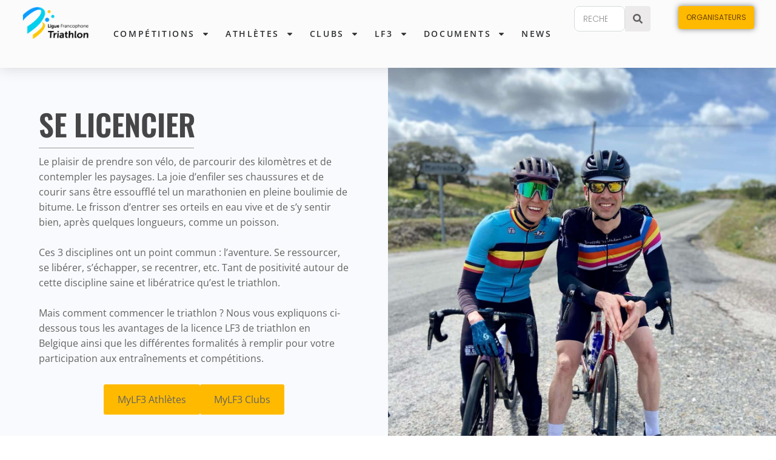

--- FILE ---
content_type: text/html; charset=UTF-8
request_url: https://lf3.be/se-licencier/
body_size: 26423
content:
<!doctype html>
<html lang="fr-BE" prefix="og: https://ogp.me/ns#">
<head>
	<meta charset="UTF-8">
	<meta name="viewport" content="width=device-width, initial-scale=1">
	<link rel="profile" href="http://gmpg.org/xfn/11">
	
<!-- Search Engine Optimization by Rank Math - https://rankmath.com/ -->
<title>Se licencier - Ligue Francophone de Triathlon - LF3</title>
<link crossorigin data-rocket-preconnect href="https://cdn.datatables.net" rel="preconnect">
<link crossorigin data-rocket-preconnect href="https://www.googletagmanager.com" rel="preconnect"><link rel="preload" data-rocket-preload as="image" href="https://lf3.be/wp-content/uploads/2022/10/Licence-triathlon-Belgique.jpg" fetchpriority="high">
<meta name="description" content="La licence de triathlon est votre assurance à tout moment et votre façon de montrer que le triathlon francophone est un sport qui attire les foules."/>
<meta name="robots" content="index, follow, max-snippet:-1, max-video-preview:-1, max-image-preview:large"/>
<link rel="canonical" href="https://lf3.be/se-licencier/" />
<meta property="og:locale" content="fr_FR" />
<meta property="og:type" content="article" />
<meta property="og:title" content="Se licencier - Ligue Francophone de Triathlon - LF3" />
<meta property="og:description" content="La licence de triathlon est votre assurance à tout moment et votre façon de montrer que le triathlon francophone est un sport qui attire les foules." />
<meta property="og:url" content="https://lf3.be/se-licencier/" />
<meta property="og:site_name" content="Ligue Francophone de Triathlon" />
<meta property="og:updated_time" content="2025-01-14T16:28:55+00:00" />
<meta property="og:image" content="https://lf3.be/wp-content/uploads/2022/10/Licence-triathlon-Belgique.jpg" />
<meta property="og:image:secure_url" content="https://lf3.be/wp-content/uploads/2022/10/Licence-triathlon-Belgique.jpg" />
<meta property="og:image:width" content="1440" />
<meta property="og:image:height" content="1440" />
<meta property="og:image:alt" content="Licence triathlon Belgique" />
<meta property="og:image:type" content="image/jpeg" />
<meta property="article:published_time" content="2022-06-02T09:45:05+00:00" />
<meta property="article:modified_time" content="2025-01-14T16:28:55+00:00" />
<meta name="twitter:card" content="summary_large_image" />
<meta name="twitter:title" content="Se licencier - Ligue Francophone de Triathlon - LF3" />
<meta name="twitter:description" content="La licence de triathlon est votre assurance à tout moment et votre façon de montrer que le triathlon francophone est un sport qui attire les foules." />
<meta name="twitter:image" content="https://lf3.be/wp-content/uploads/2022/10/Licence-triathlon-Belgique.jpg" />
<meta name="twitter:label1" content="Time to read" />
<meta name="twitter:data1" content="6 minutes" />
<script type="application/ld+json" class="rank-math-schema">{"@context":"https://schema.org","@graph":[{"@type":["SportsOrganization","Organization"],"@id":"https://lf3.be/#organization","name":"Ligue Francophone de Triathlon","url":"https://lf3.be","logo":{"@type":"ImageObject","@id":"https://lf3.be/#logo","url":"https://lf3.be/wp-content/uploads/2022/06/cropped-cropped-logo-lf3-color.png","contentUrl":"https://lf3.be/wp-content/uploads/2022/06/cropped-cropped-logo-lf3-color.png","caption":"Ligue Francophone de Triathlon","inLanguage":"fr-BE","width":"130","height":"64"}},{"@type":"WebSite","@id":"https://lf3.be/#website","url":"https://lf3.be","name":"Ligue Francophone de Triathlon","alternateName":"LF3","publisher":{"@id":"https://lf3.be/#organization"},"inLanguage":"fr-BE"},{"@type":"ImageObject","@id":"https://lf3.be/wp-content/uploads/2022/10/Licence-triathlon-Belgique.jpg","url":"https://lf3.be/wp-content/uploads/2022/10/Licence-triathlon-Belgique.jpg","width":"1440","height":"1440","caption":"Licence triathlon Belgique","inLanguage":"fr-BE"},{"@type":"WebPage","@id":"https://lf3.be/se-licencier/#webpage","url":"https://lf3.be/se-licencier/","name":"Se licencier - Ligue Francophone de Triathlon - LF3","datePublished":"2022-06-02T09:45:05+00:00","dateModified":"2025-01-14T16:28:55+00:00","isPartOf":{"@id":"https://lf3.be/#website"},"primaryImageOfPage":{"@id":"https://lf3.be/wp-content/uploads/2022/10/Licence-triathlon-Belgique.jpg"},"inLanguage":"fr-BE"},{"@type":"Person","@id":"https://lf3.be/author/admin/","name":"admin","url":"https://lf3.be/author/admin/","image":{"@type":"ImageObject","@id":"https://secure.gravatar.com/avatar/8bcd987c45e07407403a33fddf051487433cbaa884eed26317cda42831ca8ce6?s=96&amp;d=mm&amp;r=g","url":"https://secure.gravatar.com/avatar/8bcd987c45e07407403a33fddf051487433cbaa884eed26317cda42831ca8ce6?s=96&amp;d=mm&amp;r=g","caption":"admin","inLanguage":"fr-BE"},"sameAs":["https://lf3.be"],"worksFor":{"@id":"https://lf3.be/#organization"}},{"@type":"Article","headline":"Se licencier - Ligue Francophone de Triathlon - LF3","keywords":"se licencier,lf3,licence,membre,triathlon","datePublished":"2022-06-02T09:45:05+00:00","dateModified":"2025-01-14T16:28:55+00:00","author":{"@id":"https://lf3.be/author/admin/","name":"admin"},"publisher":{"@id":"https://lf3.be/#organization"},"description":"La licence de triathlon est votre assurance \u00e0 tout moment et votre fa\u00e7on de montrer que le triathlon francophone est un sport qui attire les foules.","name":"Se licencier - Ligue Francophone de Triathlon - LF3","@id":"https://lf3.be/se-licencier/#richSnippet","isPartOf":{"@id":"https://lf3.be/se-licencier/#webpage"},"image":{"@id":"https://lf3.be/wp-content/uploads/2022/10/Licence-triathlon-Belgique.jpg"},"inLanguage":"fr-BE","mainEntityOfPage":{"@id":"https://lf3.be/se-licencier/#webpage"}}]}</script>
<!-- /Rank Math WordPress SEO plugin -->

<link rel='dns-prefetch' href='//cdn.datatables.net' />
<link rel="alternate" type="application/rss+xml" title="Ligue Francophone de Triathlon - LF3 &raquo; Flux" href="https://lf3.be/feed/" />
<link rel="alternate" type="application/rss+xml" title="Ligue Francophone de Triathlon - LF3 &raquo; Flux des commentaires" href="https://lf3.be/comments/feed/" />
<link rel="alternate" title="oEmbed (JSON)" type="application/json+oembed" href="https://lf3.be/wp-json/oembed/1.0/embed?url=https%3A%2F%2Flf3.be%2Fse-licencier%2F" />
<link rel="alternate" title="oEmbed (XML)" type="text/xml+oembed" href="https://lf3.be/wp-json/oembed/1.0/embed?url=https%3A%2F%2Flf3.be%2Fse-licencier%2F&#038;format=xml" />
<style id='wp-img-auto-sizes-contain-inline-css'>
img:is([sizes=auto i],[sizes^="auto," i]){contain-intrinsic-size:3000px 1500px}
/*# sourceURL=wp-img-auto-sizes-contain-inline-css */
</style>
<style id='wp-emoji-styles-inline-css'>

	img.wp-smiley, img.emoji {
		display: inline !important;
		border: none !important;
		box-shadow: none !important;
		height: 1em !important;
		width: 1em !important;
		margin: 0 0.07em !important;
		vertical-align: -0.1em !important;
		background: none !important;
		padding: 0 !important;
	}
/*# sourceURL=wp-emoji-styles-inline-css */
</style>
<style id='classic-theme-styles-inline-css'>
/*! This file is auto-generated */
.wp-block-button__link{color:#fff;background-color:#32373c;border-radius:9999px;box-shadow:none;text-decoration:none;padding:calc(.667em + 2px) calc(1.333em + 2px);font-size:1.125em}.wp-block-file__button{background:#32373c;color:#fff;text-decoration:none}
/*# sourceURL=/wp-includes/css/classic-themes.min.css */
</style>
<link rel='stylesheet' id='jet-engine-frontend-css' href='https://lf3.be/wp-content/plugins/jet-engine/assets/css/frontend.css?ver=3.7.8' media='all' />
<style id='global-styles-inline-css'>
:root{--wp--preset--aspect-ratio--square: 1;--wp--preset--aspect-ratio--4-3: 4/3;--wp--preset--aspect-ratio--3-4: 3/4;--wp--preset--aspect-ratio--3-2: 3/2;--wp--preset--aspect-ratio--2-3: 2/3;--wp--preset--aspect-ratio--16-9: 16/9;--wp--preset--aspect-ratio--9-16: 9/16;--wp--preset--color--black: #000000;--wp--preset--color--cyan-bluish-gray: #abb8c3;--wp--preset--color--white: #ffffff;--wp--preset--color--pale-pink: #f78da7;--wp--preset--color--vivid-red: #cf2e2e;--wp--preset--color--luminous-vivid-orange: #ff6900;--wp--preset--color--luminous-vivid-amber: #fcb900;--wp--preset--color--light-green-cyan: #7bdcb5;--wp--preset--color--vivid-green-cyan: #00d084;--wp--preset--color--pale-cyan-blue: #8ed1fc;--wp--preset--color--vivid-cyan-blue: #0693e3;--wp--preset--color--vivid-purple: #9b51e0;--wp--preset--gradient--vivid-cyan-blue-to-vivid-purple: linear-gradient(135deg,rgb(6,147,227) 0%,rgb(155,81,224) 100%);--wp--preset--gradient--light-green-cyan-to-vivid-green-cyan: linear-gradient(135deg,rgb(122,220,180) 0%,rgb(0,208,130) 100%);--wp--preset--gradient--luminous-vivid-amber-to-luminous-vivid-orange: linear-gradient(135deg,rgb(252,185,0) 0%,rgb(255,105,0) 100%);--wp--preset--gradient--luminous-vivid-orange-to-vivid-red: linear-gradient(135deg,rgb(255,105,0) 0%,rgb(207,46,46) 100%);--wp--preset--gradient--very-light-gray-to-cyan-bluish-gray: linear-gradient(135deg,rgb(238,238,238) 0%,rgb(169,184,195) 100%);--wp--preset--gradient--cool-to-warm-spectrum: linear-gradient(135deg,rgb(74,234,220) 0%,rgb(151,120,209) 20%,rgb(207,42,186) 40%,rgb(238,44,130) 60%,rgb(251,105,98) 80%,rgb(254,248,76) 100%);--wp--preset--gradient--blush-light-purple: linear-gradient(135deg,rgb(255,206,236) 0%,rgb(152,150,240) 100%);--wp--preset--gradient--blush-bordeaux: linear-gradient(135deg,rgb(254,205,165) 0%,rgb(254,45,45) 50%,rgb(107,0,62) 100%);--wp--preset--gradient--luminous-dusk: linear-gradient(135deg,rgb(255,203,112) 0%,rgb(199,81,192) 50%,rgb(65,88,208) 100%);--wp--preset--gradient--pale-ocean: linear-gradient(135deg,rgb(255,245,203) 0%,rgb(182,227,212) 50%,rgb(51,167,181) 100%);--wp--preset--gradient--electric-grass: linear-gradient(135deg,rgb(202,248,128) 0%,rgb(113,206,126) 100%);--wp--preset--gradient--midnight: linear-gradient(135deg,rgb(2,3,129) 0%,rgb(40,116,252) 100%);--wp--preset--font-size--small: 13px;--wp--preset--font-size--medium: 20px;--wp--preset--font-size--large: 36px;--wp--preset--font-size--x-large: 42px;--wp--preset--spacing--20: 0.44rem;--wp--preset--spacing--30: 0.67rem;--wp--preset--spacing--40: 1rem;--wp--preset--spacing--50: 1.5rem;--wp--preset--spacing--60: 2.25rem;--wp--preset--spacing--70: 3.38rem;--wp--preset--spacing--80: 5.06rem;--wp--preset--shadow--natural: 6px 6px 9px rgba(0, 0, 0, 0.2);--wp--preset--shadow--deep: 12px 12px 50px rgba(0, 0, 0, 0.4);--wp--preset--shadow--sharp: 6px 6px 0px rgba(0, 0, 0, 0.2);--wp--preset--shadow--outlined: 6px 6px 0px -3px rgb(255, 255, 255), 6px 6px rgb(0, 0, 0);--wp--preset--shadow--crisp: 6px 6px 0px rgb(0, 0, 0);}:where(.is-layout-flex){gap: 0.5em;}:where(.is-layout-grid){gap: 0.5em;}body .is-layout-flex{display: flex;}.is-layout-flex{flex-wrap: wrap;align-items: center;}.is-layout-flex > :is(*, div){margin: 0;}body .is-layout-grid{display: grid;}.is-layout-grid > :is(*, div){margin: 0;}:where(.wp-block-columns.is-layout-flex){gap: 2em;}:where(.wp-block-columns.is-layout-grid){gap: 2em;}:where(.wp-block-post-template.is-layout-flex){gap: 1.25em;}:where(.wp-block-post-template.is-layout-grid){gap: 1.25em;}.has-black-color{color: var(--wp--preset--color--black) !important;}.has-cyan-bluish-gray-color{color: var(--wp--preset--color--cyan-bluish-gray) !important;}.has-white-color{color: var(--wp--preset--color--white) !important;}.has-pale-pink-color{color: var(--wp--preset--color--pale-pink) !important;}.has-vivid-red-color{color: var(--wp--preset--color--vivid-red) !important;}.has-luminous-vivid-orange-color{color: var(--wp--preset--color--luminous-vivid-orange) !important;}.has-luminous-vivid-amber-color{color: var(--wp--preset--color--luminous-vivid-amber) !important;}.has-light-green-cyan-color{color: var(--wp--preset--color--light-green-cyan) !important;}.has-vivid-green-cyan-color{color: var(--wp--preset--color--vivid-green-cyan) !important;}.has-pale-cyan-blue-color{color: var(--wp--preset--color--pale-cyan-blue) !important;}.has-vivid-cyan-blue-color{color: var(--wp--preset--color--vivid-cyan-blue) !important;}.has-vivid-purple-color{color: var(--wp--preset--color--vivid-purple) !important;}.has-black-background-color{background-color: var(--wp--preset--color--black) !important;}.has-cyan-bluish-gray-background-color{background-color: var(--wp--preset--color--cyan-bluish-gray) !important;}.has-white-background-color{background-color: var(--wp--preset--color--white) !important;}.has-pale-pink-background-color{background-color: var(--wp--preset--color--pale-pink) !important;}.has-vivid-red-background-color{background-color: var(--wp--preset--color--vivid-red) !important;}.has-luminous-vivid-orange-background-color{background-color: var(--wp--preset--color--luminous-vivid-orange) !important;}.has-luminous-vivid-amber-background-color{background-color: var(--wp--preset--color--luminous-vivid-amber) !important;}.has-light-green-cyan-background-color{background-color: var(--wp--preset--color--light-green-cyan) !important;}.has-vivid-green-cyan-background-color{background-color: var(--wp--preset--color--vivid-green-cyan) !important;}.has-pale-cyan-blue-background-color{background-color: var(--wp--preset--color--pale-cyan-blue) !important;}.has-vivid-cyan-blue-background-color{background-color: var(--wp--preset--color--vivid-cyan-blue) !important;}.has-vivid-purple-background-color{background-color: var(--wp--preset--color--vivid-purple) !important;}.has-black-border-color{border-color: var(--wp--preset--color--black) !important;}.has-cyan-bluish-gray-border-color{border-color: var(--wp--preset--color--cyan-bluish-gray) !important;}.has-white-border-color{border-color: var(--wp--preset--color--white) !important;}.has-pale-pink-border-color{border-color: var(--wp--preset--color--pale-pink) !important;}.has-vivid-red-border-color{border-color: var(--wp--preset--color--vivid-red) !important;}.has-luminous-vivid-orange-border-color{border-color: var(--wp--preset--color--luminous-vivid-orange) !important;}.has-luminous-vivid-amber-border-color{border-color: var(--wp--preset--color--luminous-vivid-amber) !important;}.has-light-green-cyan-border-color{border-color: var(--wp--preset--color--light-green-cyan) !important;}.has-vivid-green-cyan-border-color{border-color: var(--wp--preset--color--vivid-green-cyan) !important;}.has-pale-cyan-blue-border-color{border-color: var(--wp--preset--color--pale-cyan-blue) !important;}.has-vivid-cyan-blue-border-color{border-color: var(--wp--preset--color--vivid-cyan-blue) !important;}.has-vivid-purple-border-color{border-color: var(--wp--preset--color--vivid-purple) !important;}.has-vivid-cyan-blue-to-vivid-purple-gradient-background{background: var(--wp--preset--gradient--vivid-cyan-blue-to-vivid-purple) !important;}.has-light-green-cyan-to-vivid-green-cyan-gradient-background{background: var(--wp--preset--gradient--light-green-cyan-to-vivid-green-cyan) !important;}.has-luminous-vivid-amber-to-luminous-vivid-orange-gradient-background{background: var(--wp--preset--gradient--luminous-vivid-amber-to-luminous-vivid-orange) !important;}.has-luminous-vivid-orange-to-vivid-red-gradient-background{background: var(--wp--preset--gradient--luminous-vivid-orange-to-vivid-red) !important;}.has-very-light-gray-to-cyan-bluish-gray-gradient-background{background: var(--wp--preset--gradient--very-light-gray-to-cyan-bluish-gray) !important;}.has-cool-to-warm-spectrum-gradient-background{background: var(--wp--preset--gradient--cool-to-warm-spectrum) !important;}.has-blush-light-purple-gradient-background{background: var(--wp--preset--gradient--blush-light-purple) !important;}.has-blush-bordeaux-gradient-background{background: var(--wp--preset--gradient--blush-bordeaux) !important;}.has-luminous-dusk-gradient-background{background: var(--wp--preset--gradient--luminous-dusk) !important;}.has-pale-ocean-gradient-background{background: var(--wp--preset--gradient--pale-ocean) !important;}.has-electric-grass-gradient-background{background: var(--wp--preset--gradient--electric-grass) !important;}.has-midnight-gradient-background{background: var(--wp--preset--gradient--midnight) !important;}.has-small-font-size{font-size: var(--wp--preset--font-size--small) !important;}.has-medium-font-size{font-size: var(--wp--preset--font-size--medium) !important;}.has-large-font-size{font-size: var(--wp--preset--font-size--large) !important;}.has-x-large-font-size{font-size: var(--wp--preset--font-size--x-large) !important;}
:where(.wp-block-post-template.is-layout-flex){gap: 1.25em;}:where(.wp-block-post-template.is-layout-grid){gap: 1.25em;}
:where(.wp-block-term-template.is-layout-flex){gap: 1.25em;}:where(.wp-block-term-template.is-layout-grid){gap: 1.25em;}
:where(.wp-block-columns.is-layout-flex){gap: 2em;}:where(.wp-block-columns.is-layout-grid){gap: 2em;}
:root :where(.wp-block-pullquote){font-size: 1.5em;line-height: 1.6;}
/*# sourceURL=global-styles-inline-css */
</style>
<link rel='stylesheet' id='jquery-datatables-css-css' href='//cdn.datatables.net/1.10.22/css/jquery.dataTables.min.css?ver=6.9' media='all' />
<link rel='stylesheet' id='ranking-css-css' href='https://lf3.be/wp-content/plugins/lf3-ranking/css/ranking.css?ver=6.9' media='all' />
<link rel='stylesheet' id='hello-elementor-css' href='https://lf3.be/wp-content/themes/hello-elementor/style.min.css?ver=3.0.1' media='all' />
<link rel='stylesheet' id='hello-elementor-theme-style-css' href='https://lf3.be/wp-content/themes/hello-elementor/theme.min.css?ver=3.0.1' media='all' />
<link rel='stylesheet' id='hello-elementor-header-footer-css' href='https://lf3.be/wp-content/themes/hello-elementor/header-footer.min.css?ver=3.0.1' media='all' />
<link rel='stylesheet' id='elementor-frontend-css' href='https://lf3.be/wp-content/plugins/elementor/assets/css/frontend.min.css?ver=3.34.2' media='all' />
<style id='elementor-frontend-inline-css'>
.elementor-5602 .elementor-element.elementor-element-1ec82ae7:not(.elementor-motion-effects-element-type-background), .elementor-5602 .elementor-element.elementor-element-1ec82ae7 > .elementor-motion-effects-container > .elementor-motion-effects-layer{background-image:url("https://lf3.be/wp-content/uploads/2022/10/Licence-triathlon-Belgique.jpg");}
/*# sourceURL=elementor-frontend-inline-css */
</style>
<link rel='stylesheet' id='elementor-post-4940-css' href='https://lf3.be/wp-content/uploads/elementor/css/post-4940.css?ver=1768933648' media='all' />
<link rel='stylesheet' id='jet-fb-option-field-select-css' href='https://lf3.be/wp-content/plugins/jetformbuilder/modules/option-field/assets/build/select.css?ver=0edd78a6f12e2b918b82' media='all' />
<link rel='stylesheet' id='jet-fb-option-field-checkbox-css' href='https://lf3.be/wp-content/plugins/jetformbuilder/modules/option-field/assets/build/checkbox.css?ver=f54eb583054648e8615b' media='all' />
<link rel='stylesheet' id='jet-fb-option-field-radio-css' href='https://lf3.be/wp-content/plugins/jetformbuilder/modules/option-field/assets/build/radio.css?ver=7c6d0d4d7df91e6bd6a4' media='all' />
<link rel='stylesheet' id='jet-fb-advanced-choices-css' href='https://lf3.be/wp-content/plugins/jetformbuilder/modules/advanced-choices/assets/build/main.css?ver=ca05550a7cac3b9b55a3' media='all' />
<link rel='stylesheet' id='jet-fb-wysiwyg-css' href='https://lf3.be/wp-content/plugins/jetformbuilder/modules/wysiwyg/assets/build/wysiwyg.css?ver=5a4d16fb6d7a94700261' media='all' />
<link rel='stylesheet' id='jet-fb-switcher-css' href='https://lf3.be/wp-content/plugins/jetformbuilder/modules/switcher/assets/build/switcher.css?ver=06c887a8b9195e5a119d' media='all' />
<link rel='stylesheet' id='widget-image-css' href='https://lf3.be/wp-content/plugins/elementor/assets/css/widget-image.min.css?ver=3.34.2' media='all' />
<link rel='stylesheet' id='widget-nav-menu-css' href='https://lf3.be/wp-content/plugins/elementor-pro/assets/css/widget-nav-menu.min.css?ver=3.32.3' media='all' />
<link rel='stylesheet' id='e-animation-slideInUp-css' href='https://lf3.be/wp-content/plugins/elementor/assets/lib/animations/styles/slideInUp.min.css?ver=3.34.2' media='all' />
<link rel='stylesheet' id='widget-search-form-css' href='https://lf3.be/wp-content/plugins/elementor-pro/assets/css/widget-search-form.min.css?ver=3.32.3' media='all' />
<link rel='stylesheet' id='e-sticky-css' href='https://lf3.be/wp-content/plugins/elementor-pro/assets/css/modules/sticky.min.css?ver=3.32.3' media='all' />
<link rel='stylesheet' id='e-motion-fx-css' href='https://lf3.be/wp-content/plugins/elementor-pro/assets/css/modules/motion-fx.min.css?ver=3.32.3' media='all' />
<link rel='stylesheet' id='widget-heading-css' href='https://lf3.be/wp-content/plugins/elementor/assets/css/widget-heading.min.css?ver=3.34.2' media='all' />
<link rel='stylesheet' id='widget-divider-css' href='https://lf3.be/wp-content/plugins/elementor/assets/css/widget-divider.min.css?ver=3.34.2' media='all' />
<link rel='stylesheet' id='widget-form-css' href='https://lf3.be/wp-content/plugins/elementor-pro/assets/css/widget-form.min.css?ver=3.32.3' media='all' />
<link rel='stylesheet' id='jet-blocks-css' href='https://lf3.be/wp-content/uploads/elementor/css/custom-jet-blocks.css?ver=1.3.21' media='all' />
<link rel='stylesheet' id='elementor-post-5602-css' href='https://lf3.be/wp-content/uploads/elementor/css/post-5602.css?ver=1768934016' media='all' />
<link rel='stylesheet' id='elementor-post-6069-css' href='https://lf3.be/wp-content/uploads/elementor/css/post-6069.css?ver=1768933649' media='all' />
<link rel='stylesheet' id='elementor-post-25355-css' href='https://lf3.be/wp-content/uploads/elementor/css/post-25355.css?ver=1768933649' media='all' />
<link rel='stylesheet' id='algolia-autocomplete-css' href='https://lf3.be/wp-content/plugins/wp-search-with-algolia/css/algolia-autocomplete.css?ver=2.11.1' media='all' />
<link rel='stylesheet' id='ekit-widget-styles-css' href='https://lf3.be/wp-content/plugins/elementskit-lite/widgets/init/assets/css/widget-styles.css?ver=3.7.5' media='all' />
<link rel='stylesheet' id='ekit-responsive-css' href='https://lf3.be/wp-content/plugins/elementskit-lite/widgets/init/assets/css/responsive.css?ver=3.7.5' media='all' />
<link rel='stylesheet' id='elementor-gf-local-opensans-css' href='https://lf3.be/wp-content/uploads/elementor/google-fonts/css/opensans.css?ver=1742236064' media='all' />
<link rel='stylesheet' id='elementor-gf-local-oswald-css' href='https://lf3.be/wp-content/uploads/elementor/google-fonts/css/oswald.css?ver=1742236071' media='all' />
<link rel='stylesheet' id='elementor-gf-local-poppins-css' href='https://lf3.be/wp-content/uploads/elementor/google-fonts/css/poppins.css?ver=1742236079' media='all' />
<script src="https://lf3.be/wp-includes/js/jquery/jquery.min.js?ver=3.7.1" id="jquery-core-js"></script>
<script src="https://lf3.be/wp-includes/js/jquery/jquery-migrate.min.js?ver=3.4.1" id="jquery-migrate-js"></script>
<script src="//cdn.datatables.net/1.10.22/js/jquery.dataTables.min.js?ver=6.9" id="jquery-datatables-js-js"></script>
<script src="https://lf3.be/wp-content/plugins/lf3-ranking/js/ranking.js?ver=6.9" id="ranking-js"></script>
<link rel="https://api.w.org/" href="https://lf3.be/wp-json/" /><link rel="alternate" title="JSON" type="application/json" href="https://lf3.be/wp-json/wp/v2/pages/5602" /><link rel="EditURI" type="application/rsd+xml" title="RSD" href="https://lf3.be/xmlrpc.php?rsd" />
<meta name="generator" content="WordPress 6.9" />
<link rel='shortlink' href='https://lf3.be/?p=5602' />
<meta name="generator" content="Elementor 3.34.2; features: e_font_icon_svg, additional_custom_breakpoints; settings: css_print_method-external, google_font-enabled, font_display-auto">
<!-- Google tag (gtag.js) -->
<script async src="https://www.googletagmanager.com/gtag/js?id=G-SVE9X5BB2R"></script>
<script>
  window.dataLayer = window.dataLayer || [];
  function gtag(){dataLayer.push(arguments);}
  gtag('js', new Date());

  gtag('config', 'G-SVE9X5BB2R');
</script>
			<style>
				.e-con.e-parent:nth-of-type(n+4):not(.e-lazyloaded):not(.e-no-lazyload),
				.e-con.e-parent:nth-of-type(n+4):not(.e-lazyloaded):not(.e-no-lazyload) * {
					background-image: none !important;
				}
				@media screen and (max-height: 1024px) {
					.e-con.e-parent:nth-of-type(n+3):not(.e-lazyloaded):not(.e-no-lazyload),
					.e-con.e-parent:nth-of-type(n+3):not(.e-lazyloaded):not(.e-no-lazyload) * {
						background-image: none !important;
					}
				}
				@media screen and (max-height: 640px) {
					.e-con.e-parent:nth-of-type(n+2):not(.e-lazyloaded):not(.e-no-lazyload),
					.e-con.e-parent:nth-of-type(n+2):not(.e-lazyloaded):not(.e-no-lazyload) * {
						background-image: none !important;
					}
				}
			</style>
			<link rel="icon" href="https://lf3.be/wp-content/uploads/2022/06/cropped-overlay-logo-1-32x32.png" sizes="32x32" />
<link rel="icon" href="https://lf3.be/wp-content/uploads/2022/06/cropped-overlay-logo-1-192x192.png" sizes="192x192" />
<link rel="apple-touch-icon" href="https://lf3.be/wp-content/uploads/2022/06/cropped-overlay-logo-1-180x180.png" />
<meta name="msapplication-TileImage" content="https://lf3.be/wp-content/uploads/2022/06/cropped-overlay-logo-1-270x270.png" />
<style id="rocket-lazyrender-inline-css">[data-wpr-lazyrender] {content-visibility: auto;}</style><meta name="generator" content="WP Rocket 3.20.0.3" data-wpr-features="wpr_preconnect_external_domains wpr_automatic_lazy_rendering wpr_oci wpr_desktop" /></head>
<body class="wp-singular page-template-default page page-id-5602 wp-custom-logo wp-theme-hello-elementor wp-child-theme-hello-elementor-child elementor-default elementor-template-full-width elementor-kit-4940 elementor-page elementor-page-5602 elementor-page-24415">

		<header  data-elementor-type="header" data-elementor-id="6069" class="elementor elementor-6069 elementor-location-header" data-elementor-post-type="elementor_library">
			<header class="elementor-element elementor-element-ea23892 e-con-full e-flex e-con e-parent" data-id="ea23892" data-element_type="container" data-settings="{&quot;background_background&quot;:&quot;classic&quot;,&quot;sticky&quot;:&quot;top&quot;,&quot;jet_parallax_layout_list&quot;:[],&quot;sticky_on&quot;:[&quot;desktop&quot;,&quot;tablet&quot;,&quot;mobile&quot;],&quot;sticky_offset&quot;:0,&quot;sticky_effects_offset&quot;:0,&quot;sticky_anchor_link_offset&quot;:0}">
		<div class="elementor-element elementor-element-6b45e9a e-con-full e-flex e-con e-child" data-id="6b45e9a" data-element_type="container" data-settings="{&quot;jet_parallax_layout_list&quot;:[]}">
				<div class="elementor-element elementor-element-eac226d elementor-widget elementor-widget-theme-site-logo elementor-widget-image" data-id="eac226d" data-element_type="widget" data-widget_type="theme-site-logo.default">
				<div class="elementor-widget-container">
											<a href="https://lf3.be">
			<img width="130" height="64" src="https://lf3.be/wp-content/uploads/2022/06/cropped-cropped-logo-lf3-color.png" class="attachment-full size-full wp-image-6073" alt="" />				</a>
											</div>
				</div>
				</div>
		<div class="elementor-element elementor-element-2137194 e-con-full e-flex e-con e-child" data-id="2137194" data-element_type="container" id="HeaderMenu" data-settings="{&quot;jet_parallax_layout_list&quot;:[]}">
				<div class="elementor-element elementor-element-ec7d704 elementor-nav-menu__align-start elementor-nav-menu--stretch elementor-nav-menu__text-align-center elementor-widget__width-initial elementor-nav-menu--dropdown-tablet elementor-nav-menu--toggle elementor-nav-menu--burger elementor-widget elementor-widget-nav-menu" data-id="ec7d704" data-element_type="widget" data-settings="{&quot;full_width&quot;:&quot;stretch&quot;,&quot;layout&quot;:&quot;horizontal&quot;,&quot;submenu_icon&quot;:{&quot;value&quot;:&quot;&lt;svg aria-hidden=\&quot;true\&quot; class=\&quot;e-font-icon-svg e-fas-caret-down\&quot; viewBox=\&quot;0 0 320 512\&quot; xmlns=\&quot;http:\/\/www.w3.org\/2000\/svg\&quot;&gt;&lt;path d=\&quot;M31.3 192h257.3c17.8 0 26.7 21.5 14.1 34.1L174.1 354.8c-7.8 7.8-20.5 7.8-28.3 0L17.2 226.1C4.6 213.5 13.5 192 31.3 192z\&quot;&gt;&lt;\/path&gt;&lt;\/svg&gt;&quot;,&quot;library&quot;:&quot;fa-solid&quot;},&quot;toggle&quot;:&quot;burger&quot;}" data-widget_type="nav-menu.default">
				<div class="elementor-widget-container">
								<nav aria-label="Menu" class="elementor-nav-menu--main elementor-nav-menu__container elementor-nav-menu--layout-horizontal e--pointer-underline e--animation-grow">
				<ul id="menu-1-ec7d704" class="elementor-nav-menu"><li class="menu-item menu-item-type-custom menu-item-object-custom menu-item-has-children menu-item-35643"><a href="#" class="elementor-item elementor-item-anchor">Compétitions</a>
<ul class="sub-menu elementor-nav-menu--dropdown">
	<li class="menu-item menu-item-type-post_type menu-item-object-page menu-item-5992"><a href="https://lf3.be/calendrier/" class="elementor-sub-item">Calendrier</a></li>
	<li class="menu-item menu-item-type-post_type menu-item-object-page menu-item-has-children menu-item-6267"><a href="https://lf3.be/classement/" class="elementor-sub-item">Classements</a>
	<ul class="sub-menu elementor-nav-menu--dropdown">
		<li class="menu-item menu-item-type-post_type menu-item-object-page menu-item-19985"><a href="https://lf3.be/classement-supercoupe/" class="elementor-sub-item">Classement Supercoupe</a></li>
		<li class="menu-item menu-item-type-post_type menu-item-object-page menu-item-19984"><a href="https://lf3.be/classement-symetri/" class="elementor-sub-item">Classement SyméTri</a></li>
		<li class="menu-item menu-item-type-post_type menu-item-object-page menu-item-19982"><a href="https://lf3.be/classement-jeunes/" class="elementor-sub-item">Classement Jeunes</a></li>
		<li class="menu-item menu-item-type-post_type menu-item-object-page menu-item-19983"><a href="https://lf3.be/classement-kids/" class="elementor-sub-item">Classement Kids</a></li>
	</ul>
</li>
	<li class="menu-item menu-item-type-post_type menu-item-object-page menu-item-has-children menu-item-19122"><a href="https://lf3.be/resultats-all/" class="elementor-sub-item">Résultats</a>
	<ul class="sub-menu elementor-nav-menu--dropdown">
		<li class="menu-item menu-item-type-post_type menu-item-object-page menu-item-19831"><a href="https://lf3.be/resultats-challenge-supercoupe/" class="elementor-sub-item">Résultats Supercoupe</a></li>
		<li class="menu-item menu-item-type-post_type menu-item-object-page menu-item-19830"><a href="https://lf3.be/resultats-challenge-symetri/" class="elementor-sub-item">Résultats SyméTri</a></li>
		<li class="menu-item menu-item-type-post_type menu-item-object-page menu-item-19833"><a href="https://lf3.be/resultats-challenge-jeunes/" class="elementor-sub-item">Résultats Jeunes</a></li>
		<li class="menu-item menu-item-type-post_type menu-item-object-page menu-item-19832"><a href="https://lf3.be/resultats-challenge-kids/" class="elementor-sub-item">Résultats Kids</a></li>
	</ul>
</li>
	<li class="menu-item menu-item-type-post_type menu-item-object-page menu-item-has-children menu-item-6272"><a href="https://lf3.be/challenge/" class="elementor-sub-item">Challenges</a>
	<ul class="sub-menu elementor-nav-menu--dropdown">
		<li class="menu-item menu-item-type-post_type menu-item-object-page menu-item-19278"><a href="https://lf3.be/challenge-supercoupe-triathlon/" class="elementor-sub-item">Supercoupe</a></li>
		<li class="menu-item menu-item-type-post_type menu-item-object-page menu-item-6268"><a href="https://lf3.be/challenge-symetri/" class="elementor-sub-item">SyméTri</a></li>
		<li class="menu-item menu-item-type-post_type menu-item-object-page menu-item-6271"><a href="https://lf3.be/challenge-jeunes/" class="elementor-sub-item">Jeunes</a></li>
		<li class="menu-item menu-item-type-post_type menu-item-object-page menu-item-6270"><a href="https://lf3.be/challenge-kids/" class="elementor-sub-item">Kids</a></li>
		<li class="menu-item menu-item-type-post_type menu-item-object-page menu-item-51201"><a href="https://lf3.be/run-bike-series/" class="elementor-sub-item">Run &#038; Bike Series</a></li>
	</ul>
</li>
</ul>
</li>
<li class="menu-item menu-item-type-post_type menu-item-object-page current-menu-ancestor current-menu-parent current_page_parent current_page_ancestor menu-item-has-children menu-item-24152"><a href="https://lf3.be/devenir-membre-dun-club-de-triathlon/" class="elementor-item">Athlètes</a>
<ul class="sub-menu elementor-nav-menu--dropdown">
	<li class="menu-item menu-item-type-post_type menu-item-object-page current-menu-item page_item page-item-5602 current_page_item menu-item-6273"><a href="https://lf3.be/se-licencier/" aria-current="page" class="elementor-sub-item elementor-item-active">Se licencier</a></li>
	<li class="menu-item menu-item-type-post_type menu-item-object-page menu-item-6278"><a href="https://lf3.be/athletes-groupe-dage/" class="elementor-sub-item">Groupes d’âge</a></li>
	<li class="menu-item menu-item-type-post_type menu-item-object-page menu-item-has-children menu-item-52955"><a href="https://lf3.be/haut-niveau-2/" class="elementor-sub-item">Haut Niveau</a>
	<ul class="sub-menu elementor-nav-menu--dropdown">
		<li class="menu-item menu-item-type-post_type menu-item-object-page menu-item-52958"><a href="https://lf3.be/triathlon-courte-distance/" class="elementor-sub-item">Triathlon Courte Distance</a></li>
		<li class="menu-item menu-item-type-post_type menu-item-object-page menu-item-52959"><a href="https://lf3.be/athletes/triathlon-longue-distance/" class="elementor-sub-item">Triathlon Longue Distance</a></li>
		<li class="menu-item menu-item-type-post_type menu-item-object-page menu-item-52956"><a href="https://lf3.be/duathlon-13/" class="elementor-sub-item">Duathlon</a></li>
		<li class="menu-item menu-item-type-post_type menu-item-object-page menu-item-52957"><a href="https://lf3.be/multisports/" class="elementor-sub-item">Multisports</a></li>
	</ul>
</li>
	<li class="menu-item menu-item-type-post_type menu-item-object-page menu-item-33677"><a href="https://lf3.be/paratriathlon/" class="elementor-sub-item">Paratriathlon</a></li>
</ul>
</li>
<li class="menu-item menu-item-type-post_type menu-item-object-page menu-item-has-children menu-item-24806"><a href="https://lf3.be/trouver-un-club/" class="elementor-item">Clubs</a>
<ul class="sub-menu elementor-nav-menu--dropdown">
	<li class="menu-item menu-item-type-post_type menu-item-object-page menu-item-6004"><a href="https://lf3.be/trouver-un-club/clubs-labelisation/" class="elementor-sub-item">Labellisation</a></li>
	<li class="menu-item menu-item-type-post_type menu-item-object-page menu-item-19835"><a href="https://lf3.be/comment-organiser-un-triathlon/" class="elementor-sub-item">Organisateur</a></li>
</ul>
</li>
<li class="menu-item menu-item-type-post_type menu-item-object-page menu-item-has-children menu-item-6006"><a href="https://lf3.be/lf3/" class="elementor-item">lf3</a>
<ul class="sub-menu elementor-nav-menu--dropdown">
	<li class="menu-item menu-item-type-post_type menu-item-object-page menu-item-6002"><a href="https://lf3.be/lf3-lequipe/" class="elementor-sub-item">L’équipe</a></li>
	<li class="menu-item menu-item-type-post_type menu-item-object-page menu-item-6000"><a href="https://lf3.be/devenir-arbitre-de-triathlon-en-belgique/" class="elementor-sub-item">Les arbitres</a></li>
	<li class="menu-item menu-item-type-post_type menu-item-object-page menu-item-33594"><a href="https://lf3.be/ethique/" class="elementor-sub-item">L’éthique</a></li>
	<li class="menu-item menu-item-type-post_type menu-item-object-page menu-item-19836"><a href="https://lf3.be/formation-entraineur-de-triathlon/" class="elementor-sub-item">Nos Formations</a></li>
	<li class="menu-item menu-item-type-post_type menu-item-object-page menu-item-24153"><a href="https://lf3.be/devenir-sponsor-de-la-ligue-francophone-de-triathlon/" class="elementor-sub-item">Sponsors</a></li>
</ul>
</li>
<li class="menu-item menu-item-type-post_type menu-item-object-page menu-item-has-children menu-item-5993"><a href="https://lf3.be/documents/" class="elementor-item">Documents</a>
<ul class="sub-menu elementor-nav-menu--dropdown">
	<li class="menu-item menu-item-type-post_type menu-item-object-page menu-item-6008"><a href="https://lf3.be/challenge-symetri-2/" class="elementor-sub-item">Règlements</a></li>
	<li class="menu-item menu-item-type-post_type menu-item-object-page menu-item-5994"><a href="https://lf3.be/documents-organisations/" class="elementor-sub-item">Organisations</a></li>
	<li class="menu-item menu-item-type-post_type menu-item-object-page menu-item-5996"><a href="https://lf3.be/documents-asbl/" class="elementor-sub-item">ASBL</a></li>
	<li class="menu-item menu-item-type-post_type menu-item-object-page menu-item-5995"><a href="https://lf3.be/documents-licences/" class="elementor-sub-item">Licences</a></li>
</ul>
</li>
<li class="menu-item menu-item-type-post_type menu-item-object-page menu-item-6287"><a href="https://lf3.be/news/" class="elementor-item">News</a></li>
</ul>			</nav>
					<div class="elementor-menu-toggle" role="button" tabindex="0" aria-label="Menu Toggle" aria-expanded="false">
			<svg aria-hidden="true" role="presentation" class="elementor-menu-toggle__icon--open e-font-icon-svg e-eicon-menu-bar" viewBox="0 0 1000 1000" xmlns="http://www.w3.org/2000/svg"><path d="M104 333H896C929 333 958 304 958 271S929 208 896 208H104C71 208 42 237 42 271S71 333 104 333ZM104 583H896C929 583 958 554 958 521S929 458 896 458H104C71 458 42 487 42 521S71 583 104 583ZM104 833H896C929 833 958 804 958 771S929 708 896 708H104C71 708 42 737 42 771S71 833 104 833Z"></path></svg><svg aria-hidden="true" role="presentation" class="elementor-menu-toggle__icon--close e-font-icon-svg e-eicon-close" viewBox="0 0 1000 1000" xmlns="http://www.w3.org/2000/svg"><path d="M742 167L500 408 258 167C246 154 233 150 217 150 196 150 179 158 167 167 154 179 150 196 150 212 150 229 154 242 171 254L408 500 167 742C138 771 138 800 167 829 196 858 225 858 254 829L496 587 738 829C750 842 767 846 783 846 800 846 817 842 829 829 842 817 846 804 846 783 846 767 842 750 829 737L588 500 833 258C863 229 863 200 833 171 804 137 775 137 742 167Z"></path></svg>		</div>
					<nav class="elementor-nav-menu--dropdown elementor-nav-menu__container" aria-hidden="true">
				<ul id="menu-2-ec7d704" class="elementor-nav-menu"><li class="menu-item menu-item-type-custom menu-item-object-custom menu-item-has-children menu-item-35643"><a href="#" class="elementor-item elementor-item-anchor" tabindex="-1">Compétitions</a>
<ul class="sub-menu elementor-nav-menu--dropdown">
	<li class="menu-item menu-item-type-post_type menu-item-object-page menu-item-5992"><a href="https://lf3.be/calendrier/" class="elementor-sub-item" tabindex="-1">Calendrier</a></li>
	<li class="menu-item menu-item-type-post_type menu-item-object-page menu-item-has-children menu-item-6267"><a href="https://lf3.be/classement/" class="elementor-sub-item" tabindex="-1">Classements</a>
	<ul class="sub-menu elementor-nav-menu--dropdown">
		<li class="menu-item menu-item-type-post_type menu-item-object-page menu-item-19985"><a href="https://lf3.be/classement-supercoupe/" class="elementor-sub-item" tabindex="-1">Classement Supercoupe</a></li>
		<li class="menu-item menu-item-type-post_type menu-item-object-page menu-item-19984"><a href="https://lf3.be/classement-symetri/" class="elementor-sub-item" tabindex="-1">Classement SyméTri</a></li>
		<li class="menu-item menu-item-type-post_type menu-item-object-page menu-item-19982"><a href="https://lf3.be/classement-jeunes/" class="elementor-sub-item" tabindex="-1">Classement Jeunes</a></li>
		<li class="menu-item menu-item-type-post_type menu-item-object-page menu-item-19983"><a href="https://lf3.be/classement-kids/" class="elementor-sub-item" tabindex="-1">Classement Kids</a></li>
	</ul>
</li>
	<li class="menu-item menu-item-type-post_type menu-item-object-page menu-item-has-children menu-item-19122"><a href="https://lf3.be/resultats-all/" class="elementor-sub-item" tabindex="-1">Résultats</a>
	<ul class="sub-menu elementor-nav-menu--dropdown">
		<li class="menu-item menu-item-type-post_type menu-item-object-page menu-item-19831"><a href="https://lf3.be/resultats-challenge-supercoupe/" class="elementor-sub-item" tabindex="-1">Résultats Supercoupe</a></li>
		<li class="menu-item menu-item-type-post_type menu-item-object-page menu-item-19830"><a href="https://lf3.be/resultats-challenge-symetri/" class="elementor-sub-item" tabindex="-1">Résultats SyméTri</a></li>
		<li class="menu-item menu-item-type-post_type menu-item-object-page menu-item-19833"><a href="https://lf3.be/resultats-challenge-jeunes/" class="elementor-sub-item" tabindex="-1">Résultats Jeunes</a></li>
		<li class="menu-item menu-item-type-post_type menu-item-object-page menu-item-19832"><a href="https://lf3.be/resultats-challenge-kids/" class="elementor-sub-item" tabindex="-1">Résultats Kids</a></li>
	</ul>
</li>
	<li class="menu-item menu-item-type-post_type menu-item-object-page menu-item-has-children menu-item-6272"><a href="https://lf3.be/challenge/" class="elementor-sub-item" tabindex="-1">Challenges</a>
	<ul class="sub-menu elementor-nav-menu--dropdown">
		<li class="menu-item menu-item-type-post_type menu-item-object-page menu-item-19278"><a href="https://lf3.be/challenge-supercoupe-triathlon/" class="elementor-sub-item" tabindex="-1">Supercoupe</a></li>
		<li class="menu-item menu-item-type-post_type menu-item-object-page menu-item-6268"><a href="https://lf3.be/challenge-symetri/" class="elementor-sub-item" tabindex="-1">SyméTri</a></li>
		<li class="menu-item menu-item-type-post_type menu-item-object-page menu-item-6271"><a href="https://lf3.be/challenge-jeunes/" class="elementor-sub-item" tabindex="-1">Jeunes</a></li>
		<li class="menu-item menu-item-type-post_type menu-item-object-page menu-item-6270"><a href="https://lf3.be/challenge-kids/" class="elementor-sub-item" tabindex="-1">Kids</a></li>
		<li class="menu-item menu-item-type-post_type menu-item-object-page menu-item-51201"><a href="https://lf3.be/run-bike-series/" class="elementor-sub-item" tabindex="-1">Run &#038; Bike Series</a></li>
	</ul>
</li>
</ul>
</li>
<li class="menu-item menu-item-type-post_type menu-item-object-page current-menu-ancestor current-menu-parent current_page_parent current_page_ancestor menu-item-has-children menu-item-24152"><a href="https://lf3.be/devenir-membre-dun-club-de-triathlon/" class="elementor-item" tabindex="-1">Athlètes</a>
<ul class="sub-menu elementor-nav-menu--dropdown">
	<li class="menu-item menu-item-type-post_type menu-item-object-page current-menu-item page_item page-item-5602 current_page_item menu-item-6273"><a href="https://lf3.be/se-licencier/" aria-current="page" class="elementor-sub-item elementor-item-active" tabindex="-1">Se licencier</a></li>
	<li class="menu-item menu-item-type-post_type menu-item-object-page menu-item-6278"><a href="https://lf3.be/athletes-groupe-dage/" class="elementor-sub-item" tabindex="-1">Groupes d’âge</a></li>
	<li class="menu-item menu-item-type-post_type menu-item-object-page menu-item-has-children menu-item-52955"><a href="https://lf3.be/haut-niveau-2/" class="elementor-sub-item" tabindex="-1">Haut Niveau</a>
	<ul class="sub-menu elementor-nav-menu--dropdown">
		<li class="menu-item menu-item-type-post_type menu-item-object-page menu-item-52958"><a href="https://lf3.be/triathlon-courte-distance/" class="elementor-sub-item" tabindex="-1">Triathlon Courte Distance</a></li>
		<li class="menu-item menu-item-type-post_type menu-item-object-page menu-item-52959"><a href="https://lf3.be/athletes/triathlon-longue-distance/" class="elementor-sub-item" tabindex="-1">Triathlon Longue Distance</a></li>
		<li class="menu-item menu-item-type-post_type menu-item-object-page menu-item-52956"><a href="https://lf3.be/duathlon-13/" class="elementor-sub-item" tabindex="-1">Duathlon</a></li>
		<li class="menu-item menu-item-type-post_type menu-item-object-page menu-item-52957"><a href="https://lf3.be/multisports/" class="elementor-sub-item" tabindex="-1">Multisports</a></li>
	</ul>
</li>
	<li class="menu-item menu-item-type-post_type menu-item-object-page menu-item-33677"><a href="https://lf3.be/paratriathlon/" class="elementor-sub-item" tabindex="-1">Paratriathlon</a></li>
</ul>
</li>
<li class="menu-item menu-item-type-post_type menu-item-object-page menu-item-has-children menu-item-24806"><a href="https://lf3.be/trouver-un-club/" class="elementor-item" tabindex="-1">Clubs</a>
<ul class="sub-menu elementor-nav-menu--dropdown">
	<li class="menu-item menu-item-type-post_type menu-item-object-page menu-item-6004"><a href="https://lf3.be/trouver-un-club/clubs-labelisation/" class="elementor-sub-item" tabindex="-1">Labellisation</a></li>
	<li class="menu-item menu-item-type-post_type menu-item-object-page menu-item-19835"><a href="https://lf3.be/comment-organiser-un-triathlon/" class="elementor-sub-item" tabindex="-1">Organisateur</a></li>
</ul>
</li>
<li class="menu-item menu-item-type-post_type menu-item-object-page menu-item-has-children menu-item-6006"><a href="https://lf3.be/lf3/" class="elementor-item" tabindex="-1">lf3</a>
<ul class="sub-menu elementor-nav-menu--dropdown">
	<li class="menu-item menu-item-type-post_type menu-item-object-page menu-item-6002"><a href="https://lf3.be/lf3-lequipe/" class="elementor-sub-item" tabindex="-1">L’équipe</a></li>
	<li class="menu-item menu-item-type-post_type menu-item-object-page menu-item-6000"><a href="https://lf3.be/devenir-arbitre-de-triathlon-en-belgique/" class="elementor-sub-item" tabindex="-1">Les arbitres</a></li>
	<li class="menu-item menu-item-type-post_type menu-item-object-page menu-item-33594"><a href="https://lf3.be/ethique/" class="elementor-sub-item" tabindex="-1">L’éthique</a></li>
	<li class="menu-item menu-item-type-post_type menu-item-object-page menu-item-19836"><a href="https://lf3.be/formation-entraineur-de-triathlon/" class="elementor-sub-item" tabindex="-1">Nos Formations</a></li>
	<li class="menu-item menu-item-type-post_type menu-item-object-page menu-item-24153"><a href="https://lf3.be/devenir-sponsor-de-la-ligue-francophone-de-triathlon/" class="elementor-sub-item" tabindex="-1">Sponsors</a></li>
</ul>
</li>
<li class="menu-item menu-item-type-post_type menu-item-object-page menu-item-has-children menu-item-5993"><a href="https://lf3.be/documents/" class="elementor-item" tabindex="-1">Documents</a>
<ul class="sub-menu elementor-nav-menu--dropdown">
	<li class="menu-item menu-item-type-post_type menu-item-object-page menu-item-6008"><a href="https://lf3.be/challenge-symetri-2/" class="elementor-sub-item" tabindex="-1">Règlements</a></li>
	<li class="menu-item menu-item-type-post_type menu-item-object-page menu-item-5994"><a href="https://lf3.be/documents-organisations/" class="elementor-sub-item" tabindex="-1">Organisations</a></li>
	<li class="menu-item menu-item-type-post_type menu-item-object-page menu-item-5996"><a href="https://lf3.be/documents-asbl/" class="elementor-sub-item" tabindex="-1">ASBL</a></li>
	<li class="menu-item menu-item-type-post_type menu-item-object-page menu-item-5995"><a href="https://lf3.be/documents-licences/" class="elementor-sub-item" tabindex="-1">Licences</a></li>
</ul>
</li>
<li class="menu-item menu-item-type-post_type menu-item-object-page menu-item-6287"><a href="https://lf3.be/news/" class="elementor-item" tabindex="-1">News</a></li>
</ul>			</nav>
						</div>
				</div>
				<div class="elementor-element elementor-element-dcaecf1 elementor-widget elementor-widget-html" data-id="dcaecf1" data-element_type="widget" data-widget_type="html.default">
				<div class="elementor-widget-container">
					<style>

@media (min-width: 1242px){
    
    #HeaderMenu,
    #HeaderOrga{
        width:fit-content;
    }
    
     #HeaderSearch{
         width: 11.809%;;
     }
     
     header.elementor-element.elementor-element-ea23892.e-con-full.e-flex.e-con.e-parent.elementor-sticky.elementor-sticky--active.elementor-section--handles-inside.elementor-sticky--effects {
    justify-content: space-between;
    }
} 
    
</style>				</div>
				</div>
				</div>
		<div class="elementor-element elementor-element-e2f9f74 e-con-full e-flex e-con e-child" data-id="e2f9f74" data-element_type="container" id="HeaderOrga" data-settings="{&quot;jet_parallax_layout_list&quot;:[]}">
				<div class="elementor-element elementor-element-634ef57 elementor-align-right elementor-invisible elementor-widget elementor-widget-button" data-id="634ef57" data-element_type="widget" data-settings="{&quot;_animation&quot;:&quot;slideInUp&quot;}" data-widget_type="button.default">
				<div class="elementor-widget-container">
									<div class="elementor-button-wrapper">
					<a class="elementor-button elementor-button-link elementor-size-xs" href="/members-area/">
						<span class="elementor-button-content-wrapper">
									<span class="elementor-button-text">ORGANISATEURS</span>
					</span>
					</a>
				</div>
								</div>
				</div>
				</div>
		<div class="elementor-element elementor-element-7be6f96 e-con-full e-flex e-con e-child" data-id="7be6f96" data-element_type="container" id="HeaderSearch" data-settings="{&quot;jet_parallax_layout_list&quot;:[]}">
				<div class="elementor-element elementor-element-38bdfd5 width-control elementor-search-form--skin-classic elementor-search-form--button-type-icon elementor-search-form--icon-search elementor-widget elementor-widget-search-form" data-id="38bdfd5" data-element_type="widget" data-settings="{&quot;skin&quot;:&quot;classic&quot;}" data-widget_type="search-form.default">
				<div class="elementor-widget-container">
							<search role="search">
			<form class="elementor-search-form" action="https://lf3.be" method="get">
												<div class="elementor-search-form__container">
					<label class="elementor-screen-only" for="elementor-search-form-38bdfd5">Search</label>

					
					<input id="elementor-search-form-38bdfd5" placeholder="RECHERCHER" class="elementor-search-form__input" type="search" name="s" value="">
					
											<button class="elementor-search-form__submit" type="submit" aria-label="Search">
															<div class="e-font-icon-svg-container"><svg class="fa fa-search e-font-icon-svg e-fas-search" viewBox="0 0 512 512" xmlns="http://www.w3.org/2000/svg"><path d="M505 442.7L405.3 343c-4.5-4.5-10.6-7-17-7H372c27.6-35.3 44-79.7 44-128C416 93.1 322.9 0 208 0S0 93.1 0 208s93.1 208 208 208c48.3 0 92.7-16.4 128-44v16.3c0 6.4 2.5 12.5 7 17l99.7 99.7c9.4 9.4 24.6 9.4 33.9 0l28.3-28.3c9.4-9.4 9.4-24.6.1-34zM208 336c-70.7 0-128-57.2-128-128 0-70.7 57.2-128 128-128 70.7 0 128 57.2 128 128 0 70.7-57.2 128-128 128z"></path></svg></div>													</button>
					
									</div>
			</form>
		</search>
						</div>
				</div>
				</div>
				</header>
				</header>
				<div  data-elementor-type="wp-page" data-elementor-id="5602" class="elementor elementor-5602" data-elementor-post-type="page">
				<div class="elementor-element elementor-element-626e39ec e-con-full e-flex e-con e-parent" data-id="626e39ec" data-element_type="container" data-settings="{&quot;background_background&quot;:&quot;classic&quot;,&quot;jet_parallax_layout_list&quot;:[]}">
		<div class="elementor-element elementor-element-71eea656 e-con-full e-flex e-con e-child" data-id="71eea656" data-element_type="container" data-settings="{&quot;background_background&quot;:&quot;classic&quot;,&quot;jet_parallax_layout_list&quot;:[]}">
				<div class="elementor-element elementor-element-2f541db4 elementor-widget elementor-widget-heading" data-id="2f541db4" data-element_type="widget" data-widget_type="heading.default">
				<div class="elementor-widget-container">
					<h1 class="elementor-heading-title elementor-size-default">Se licencier</h1>				</div>
				</div>
				<div class="elementor-element elementor-element-5f001da5 elementor-widget-divider--view-line elementor-widget elementor-widget-divider" data-id="5f001da5" data-element_type="widget" data-widget_type="divider.default">
				<div class="elementor-widget-container">
							<div class="elementor-divider">
			<span class="elementor-divider-separator">
						</span>
		</div>
						</div>
				</div>
				<div class="elementor-element elementor-element-5f7a0fb9 elementor-widget elementor-widget-text-editor" data-id="5f7a0fb9" data-element_type="widget" data-widget_type="text-editor.default">
				<div class="elementor-widget-container">
									<p>Le plaisir de prendre son vélo, de parcourir des kilomètres et de contempler les paysages. La joie d&rsquo;enfiler ses chaussures et de courir sans être essoufflé tel un marathonien en pleine boulimie de bitume. Le frisson d&rsquo;entrer ses orteils en eau vive et de s&rsquo;y sentir bien, après quelques longueurs, comme un poisson.</p><p><br />Ces 3 disciplines ont un point commun : l&rsquo;aventure. Se ressourcer, se libérer, s&rsquo;échapper, se recentrer, etc. Tant de positivité autour de cette discipline saine et libératrice qu&rsquo;est le triathlon.</p><p><br />Mais comment commencer le triathlon ? Nous vous expliquons ci-dessous tous les avantages de la licence LF3 de triathlon en Belgique ainsi que les différentes formalités à remplir pour votre participation aux entraînements et compétitions.</p>								</div>
				</div>
		<div class="elementor-element elementor-element-662d0d6 e-flex e-con-boxed e-con e-child" data-id="662d0d6" data-element_type="container" data-settings="{&quot;jet_parallax_layout_list&quot;:[]}">
					<div class="e-con-inner">
				<div class="elementor-element elementor-element-fb06704 elementor-widget elementor-widget-button" data-id="fb06704" data-element_type="widget" data-widget_type="button.default">
				<div class="elementor-widget-container">
									<div class="elementor-button-wrapper">
					<a class="elementor-button elementor-button-link elementor-size-sm" href="https://lf3.organon-extranet-prod.org" target="_blank" rel="noopener">
						<span class="elementor-button-content-wrapper">
									<span class="elementor-button-text">MyLF3 Athlètes</span>
					</span>
					</a>
				</div>
								</div>
				</div>
				<div class="elementor-element elementor-element-8378c45 elementor-widget elementor-widget-button" data-id="8378c45" data-element_type="widget" data-widget_type="button.default">
				<div class="elementor-widget-container">
									<div class="elementor-button-wrapper">
					<a class="elementor-button elementor-button-link elementor-size-sm" href="https://lf3.organon-officelite-prod.org" target="_blank" rel="noopener">
						<span class="elementor-button-content-wrapper">
									<span class="elementor-button-text">MyLF3 Clubs</span>
					</span>
					</a>
				</div>
								</div>
				</div>
					</div>
				</div>
				</div>
		<div class="elementor-element elementor-element-1ec82ae7 e-con-full e-flex e-con e-child" data-id="1ec82ae7" data-element_type="container" data-settings="{&quot;background_background&quot;:&quot;classic&quot;,&quot;jet_parallax_layout_list&quot;:[]}">
				</div>
				</div>
		<div class="elementor-element elementor-element-5b9beab9 e-con-full e-flex e-con e-parent" data-id="5b9beab9" data-element_type="container" data-settings="{&quot;jet_parallax_layout_list&quot;:[]}">
				<div  class="elementor-element elementor-element-46c6d3a1 elementor-widget elementor-widget-heading" data-id="46c6d3a1" data-element_type="widget" data-widget_type="heading.default">
				<div class="elementor-widget-container">
					<h2 class="elementor-heading-title elementor-size-default">LA LICENCE DE TRIATHLON LF3</h2>				</div>
				</div>
				<div  class="elementor-element elementor-element-34ca31f4 elementor-widget-divider--view-line elementor-widget elementor-widget-divider" data-id="34ca31f4" data-element_type="widget" data-widget_type="divider.default">
				<div class="elementor-widget-container">
							<div class="elementor-divider">
			<span class="elementor-divider-separator">
						</span>
		</div>
						</div>
				</div>
				<div  class="elementor-element elementor-element-1ac74a85 elementor-widget elementor-widget-text-editor" data-id="1ac74a85" data-element_type="widget" data-widget_type="text-editor.default">
				<div class="elementor-widget-container">
									<p>Devenir membre de la Ligue Francophone de Triathlon (LF3) est un excellent moyen de se lancer dans cette nouvelle aventure.<br />La licence de triathlon vous offre de nombreux avantages, notamment l&rsquo;accès à certains entraînements spéciaux, la participation aux compétitions nationales et internationales, et bien plus encore. Il existe différents types de licences, vous pouvez donc choisir celle qui correspond le mieux à vos besoins.</p>								</div>
				</div>
				<div  class="elementor-element elementor-element-567054a elementor-widget elementor-widget-text-editor" data-id="567054a" data-element_type="widget" data-widget_type="text-editor.default">
				<div class="elementor-widget-container">
									Annuelle ou journalière, elle permet à chacun de trouver sa place et de vivre sa passion pour cette discipline.								</div>
				</div>
		<div class="elementor-element elementor-element-bc5e8ae e-con-full e-flex e-con e-child" data-id="bc5e8ae" data-element_type="container" data-settings="{&quot;jet_parallax_layout_list&quot;:[]}">
		<a class="elementor-element elementor-element-c675a61 e-con-full e-flex e-con e-child" data-id="c675a61" data-element_type="container" data-settings="{&quot;jet_parallax_layout_list&quot;:[]}" href="https://lf3.be/wp-content/uploads/2024/04/LF3-Formulaire-Sante-1.pdf">
				<div class="elementor-element elementor-element-3ed4248 elementor-view-default elementor-widget elementor-widget-icon" data-id="3ed4248" data-element_type="widget" data-widget_type="icon.default">
				<div class="elementor-widget-container">
							<div class="elementor-icon-wrapper">
			<div class="elementor-icon">
			<svg aria-hidden="true" class="e-font-icon-svg e-fas-file-pdf" viewBox="0 0 384 512" xmlns="http://www.w3.org/2000/svg"><path d="M181.9 256.1c-5-16-4.9-46.9-2-46.9 8.4 0 7.6 36.9 2 46.9zm-1.7 47.2c-7.7 20.2-17.3 43.3-28.4 62.7 18.3-7 39-17.2 62.9-21.9-12.7-9.6-24.9-23.4-34.5-40.8zM86.1 428.1c0 .8 13.2-5.4 34.9-40.2-6.7 6.3-29.1 24.5-34.9 40.2zM248 160h136v328c0 13.3-10.7 24-24 24H24c-13.3 0-24-10.7-24-24V24C0 10.7 10.7 0 24 0h200v136c0 13.2 10.8 24 24 24zm-8 171.8c-20-12.2-33.3-29-42.7-53.8 4.5-18.5 11.6-46.6 6.2-64.2-4.7-29.4-42.4-26.5-47.8-6.8-5 18.3-.4 44.1 8.1 77-11.6 27.6-28.7 64.6-40.8 85.8-.1 0-.1.1-.2.1-27.1 13.9-73.6 44.5-54.5 68 5.6 6.9 16 10 21.5 10 17.9 0 35.7-18 61.1-61.8 25.8-8.5 54.1-19.1 79-23.2 21.7 11.8 47.1 19.5 64 19.5 29.2 0 31.2-32 19.7-43.4-13.9-13.6-54.3-9.7-73.6-7.2zM377 105L279 7c-4.5-4.5-10.6-7-17-7h-6v128h128v-6.1c0-6.3-2.5-12.4-7-16.9zm-74.1 255.3c4.1-2.7-2.5-11.9-42.8-9 37.1 15.8 42.8 9 42.8 9z"></path></svg>			</div>
		</div>
						</div>
				</div>
		<div class="elementor-element elementor-element-108c55d e-con-full e-flex e-con e-child" data-id="108c55d" data-element_type="container" data-settings="{&quot;jet_parallax_layout_list&quot;:[]}">
				<div class="elementor-element elementor-element-58172ee elementor-widget elementor-widget-text-editor" data-id="58172ee" data-element_type="widget" data-widget_type="text-editor.default">
				<div class="elementor-widget-container">
									<p>Formulaire santé</p>								</div>
				</div>
				<div class="elementor-element elementor-element-3edb00e elementor-widget__width-initial elementor-widget elementor-widget-text-editor" data-id="3edb00e" data-element_type="widget" data-widget_type="text-editor.default">
				<div class="elementor-widget-container">
									<p style="text-align: center;">À compléter pour obtenir une licence compétition.</p>								</div>
				</div>
				</div>
				</a>
		<a class="elementor-element elementor-element-c10671c e-con-full e-flex e-con e-child" data-id="c10671c" data-element_type="container" data-settings="{&quot;jet_parallax_layout_list&quot;:[]}" href="https://lf3.be/wp-content/uploads/2025/01/LF3-Certificat-Medical-licence-LF3.pdf">
				<div class="elementor-element elementor-element-ca3743e elementor-view-default elementor-widget elementor-widget-icon" data-id="ca3743e" data-element_type="widget" data-widget_type="icon.default">
				<div class="elementor-widget-container">
							<div class="elementor-icon-wrapper">
			<div class="elementor-icon">
			<svg aria-hidden="true" class="e-font-icon-svg e-fas-file-pdf" viewBox="0 0 384 512" xmlns="http://www.w3.org/2000/svg"><path d="M181.9 256.1c-5-16-4.9-46.9-2-46.9 8.4 0 7.6 36.9 2 46.9zm-1.7 47.2c-7.7 20.2-17.3 43.3-28.4 62.7 18.3-7 39-17.2 62.9-21.9-12.7-9.6-24.9-23.4-34.5-40.8zM86.1 428.1c0 .8 13.2-5.4 34.9-40.2-6.7 6.3-29.1 24.5-34.9 40.2zM248 160h136v328c0 13.3-10.7 24-24 24H24c-13.3 0-24-10.7-24-24V24C0 10.7 10.7 0 24 0h200v136c0 13.2 10.8 24 24 24zm-8 171.8c-20-12.2-33.3-29-42.7-53.8 4.5-18.5 11.6-46.6 6.2-64.2-4.7-29.4-42.4-26.5-47.8-6.8-5 18.3-.4 44.1 8.1 77-11.6 27.6-28.7 64.6-40.8 85.8-.1 0-.1.1-.2.1-27.1 13.9-73.6 44.5-54.5 68 5.6 6.9 16 10 21.5 10 17.9 0 35.7-18 61.1-61.8 25.8-8.5 54.1-19.1 79-23.2 21.7 11.8 47.1 19.5 64 19.5 29.2 0 31.2-32 19.7-43.4-13.9-13.6-54.3-9.7-73.6-7.2zM377 105L279 7c-4.5-4.5-10.6-7-17-7h-6v128h128v-6.1c0-6.3-2.5-12.4-7-16.9zm-74.1 255.3c4.1-2.7-2.5-11.9-42.8-9 37.1 15.8 42.8 9 42.8 9z"></path></svg>			</div>
		</div>
						</div>
				</div>
		<div class="elementor-element elementor-element-f0b67ac e-con-full e-flex e-con e-child" data-id="f0b67ac" data-element_type="container" data-settings="{&quot;jet_parallax_layout_list&quot;:[]}">
				<div class="elementor-element elementor-element-1501f34 elementor-widget elementor-widget-text-editor" data-id="1501f34" data-element_type="widget" data-widget_type="text-editor.default">
				<div class="elementor-widget-container">
									<p>Certificat médical</p>								</div>
				</div>
				<div class="elementor-element elementor-element-7a35848 elementor-widget__width-initial elementor-widget elementor-widget-text-editor" data-id="7a35848" data-element_type="widget" data-widget_type="text-editor.default">
				<div class="elementor-widget-container">
									<p style="text-align: center;">À compléter par les -18 ans pour obtenir une licence d&rsquo;un jour.</p>								</div>
				</div>
				</div>
				</a>
		<a class="elementor-element elementor-element-cd8e69d e-con-full e-flex e-con e-child" data-id="cd8e69d" data-element_type="container" data-settings="{&quot;jet_parallax_layout_list&quot;:[]}" href="https://lf3.be/documents-licences/">
				<div class="elementor-element elementor-element-b0adfad elementor-view-default elementor-widget elementor-widget-icon" data-id="b0adfad" data-element_type="widget" data-widget_type="icon.default">
				<div class="elementor-widget-container">
							<div class="elementor-icon-wrapper">
			<div class="elementor-icon">
			<svg aria-hidden="true" class="e-font-icon-svg e-fas-file-pdf" viewBox="0 0 384 512" xmlns="http://www.w3.org/2000/svg"><path d="M181.9 256.1c-5-16-4.9-46.9-2-46.9 8.4 0 7.6 36.9 2 46.9zm-1.7 47.2c-7.7 20.2-17.3 43.3-28.4 62.7 18.3-7 39-17.2 62.9-21.9-12.7-9.6-24.9-23.4-34.5-40.8zM86.1 428.1c0 .8 13.2-5.4 34.9-40.2-6.7 6.3-29.1 24.5-34.9 40.2zM248 160h136v328c0 13.3-10.7 24-24 24H24c-13.3 0-24-10.7-24-24V24C0 10.7 10.7 0 24 0h200v136c0 13.2 10.8 24 24 24zm-8 171.8c-20-12.2-33.3-29-42.7-53.8 4.5-18.5 11.6-46.6 6.2-64.2-4.7-29.4-42.4-26.5-47.8-6.8-5 18.3-.4 44.1 8.1 77-11.6 27.6-28.7 64.6-40.8 85.8-.1 0-.1.1-.2.1-27.1 13.9-73.6 44.5-54.5 68 5.6 6.9 16 10 21.5 10 17.9 0 35.7-18 61.1-61.8 25.8-8.5 54.1-19.1 79-23.2 21.7 11.8 47.1 19.5 64 19.5 29.2 0 31.2-32 19.7-43.4-13.9-13.6-54.3-9.7-73.6-7.2zM377 105L279 7c-4.5-4.5-10.6-7-17-7h-6v128h128v-6.1c0-6.3-2.5-12.4-7-16.9zm-74.1 255.3c4.1-2.7-2.5-11.9-42.8-9 37.1 15.8 42.8 9 42.8 9z"></path></svg>			</div>
		</div>
						</div>
				</div>
		<div class="elementor-element elementor-element-ea29272 e-con-full e-flex e-con e-child" data-id="ea29272" data-element_type="container" data-settings="{&quot;jet_parallax_layout_list&quot;:[]}">
				<div class="elementor-element elementor-element-9de7038 elementor-widget elementor-widget-text-editor" data-id="9de7038" data-element_type="widget" data-widget_type="text-editor.default">
				<div class="elementor-widget-container">
									<p>Tous les documents d&rsquo;assurance et de demande licence</p>								</div>
				</div>
				</div>
				</a>
				</div>
				<div  class="elementor-element elementor-element-df9320e elementor-widget elementor-widget-heading" data-id="df9320e" data-element_type="widget" data-widget_type="heading.default">
				<div class="elementor-widget-container">
					<h2 class="elementor-heading-title elementor-size-default">Quelles sont les différentes licences?</h2>				</div>
				</div>
				<div  class="elementor-element elementor-element-1b87011 elementor-widget elementor-widget-text-editor" data-id="1b87011" data-element_type="widget" data-widget_type="text-editor.default">
				<div class="elementor-widget-container">
									<p>Il existe différents types:</p><ul><li><strong>Sportive</strong>: elle est valable toute l’année, aussi bien à l’entraînement qu’en course, en Belgique et dans le reste du monde. C’est la licence (inter)nationale pour les adultes et les plus jeunes.</li><li><strong>Handisport</strong>: comme son nom l&rsquo;indique, elle est l&rsquo;équivalent de la licence sportive pour les paratriathlètes, moyennant un certificat médical dédié, elle est gratuite;</li><li><strong>Administrative</strong>: pour ceux qui ne pratiquent pas, mais souhaitent quand même faire partie de notre ligue.</li></ul>								</div>
				</div>
				<div  class="elementor-element elementor-element-9b45b24 elementor-widget elementor-widget-heading" data-id="9b45b24" data-element_type="widget" data-widget_type="heading.default">
				<div class="elementor-widget-container">
					<h2 class="elementor-heading-title elementor-size-default">Quelle licence et quand la prendre?</h2>				</div>
				</div>
		<div class="elementor-element elementor-element-7436a82 e-flex e-con-boxed e-con e-child" data-id="7436a82" data-element_type="container" data-settings="{&quot;jet_parallax_layout_list&quot;:[]}">
					<div class="e-con-inner">
		<div class="elementor-element elementor-element-853bf82 e-flex e-con-boxed e-con e-child" data-id="853bf82" data-element_type="container" data-settings="{&quot;jet_parallax_layout_list&quot;:[]}">
					<div class="e-con-inner">
				<div class="elementor-element elementor-element-b0d53b5 elementor-widget elementor-widget-text-editor" data-id="b0d53b5" data-element_type="widget" data-widget_type="text-editor.default">
				<div class="elementor-widget-container">
									<p><strong>A l&rsquo;année, dans un club affilié</strong><br />La licence annuelle vous permettra de faire exister le triathlon en Belgique, bénéficier des nombreux avantages comme une assurance, un encadrement au niveau des entraînements et un accès aux compétitions nationales et internationales. Cette licence est renouvelable à partir du mois d&rsquo;octobre de chaque année et expire en décembre de l&rsquo;année suivante (ex. 1er octobre 2022 jusqu&rsquo;au 31 décembre 2023).</p>								</div>
				</div>
				<div class="elementor-element elementor-element-16c64d8 elementor-widget__width-initial elementor-widget elementor-widget-text-editor" data-id="16c64d8" data-element_type="widget" data-widget_type="text-editor.default">
				<div class="elementor-widget-container">
									<table style="height: 569px;" width="190">
<tbody>
<tr>
<td width="205">Adultes (>19 ans)</td>
<td width="205">75€</td>
</tr>
<tr>
<td width="205">Handisport</td>
<td width="205">0€</td>
</tr>
<tr>
<td width="205">Juniors (18-19ans)</td>
<td width="205">50€</td>
</tr>
<tr>
<td width="205">Jeunes A (16-17ans)</td>
<td width="205">40€</td>
</tr>
<tr>
<td width="205">Jeunes B (14-15ans)</td>
<td width="205">30€</td>
</tr>
<tr>
<td width="205">Jeunes C (12-13ans)</td>
<td width="205">20€</td>
</tr>
<tr>
<td width="205">Kids ABC (6-11ans)</td>
<td width="205">15€</td>
</tr>
<tr>
<td width="205">Administrative</td>
<td width="205">20€</td>
</tr>
</tbody>
</table>								</div>
				</div>
					</div>
				</div>
		<div class="elementor-element elementor-element-35d3198 e-flex e-con-boxed e-con e-child" data-id="35d3198" data-element_type="container" data-settings="{&quot;jet_parallax_layout_list&quot;:[]}">
					<div class="e-con-inner">
				<div class="elementor-element elementor-element-96d6846 elementor-widget elementor-widget-text-editor" data-id="96d6846" data-element_type="widget" data-widget_type="text-editor.default">
				<div class="elementor-widget-container">
									<p><strong>La licence d&rsquo;un jour</strong></p><p>Si vous voulez tâter le terrain ou si vous êtes déjà engagé dans un autre sport, la licence d&rsquo;un jour pourrait vous suffire. Elle vous permettra de participer à des compétitions avec les mêmes garenties que les athlètes licenciés. Il faudra vous acquitter d&rsquo;un motant proportionnel à la distance de la compétition lors de votre inscription.</p><p> </p>								</div>
				</div>
				<div class="elementor-element elementor-element-3ee03cd elementor-widget__width-initial elementor-widget elementor-widget-text-editor" data-id="3ee03cd" data-element_type="widget" data-widget_type="text-editor.default">
				<div class="elementor-widget-container">
									<table><tbody><tr><td width="205">Longue distance</td><td width="205">40€</td></tr><tr><td width="205">Moyenne distance</td><td width="205">25€</td></tr><tr><td width="205">Distance standard</td><td width="205">15€</td></tr><tr><td width="205">Distance sprint/promo</td><td width="205">10€</td></tr><tr><td width="205">Distance découverte</td><td width="205">5€</td></tr><tr><td width="205">Jeunes/Juniors</td><td width="205">5€</td></tr><tr><td width="205">Kids</td><td width="205">0€</td></tr><tr><td width="205">SwimRun</td><td width="205">7,5€/athlete</td></tr><tr><td width="205">Relais</td><td width="205">5€/athlete</td></tr><tr><td width="205">Aquathlon</td><td width="205">10€</td></tr></tbody></table>								</div>
				</div>
					</div>
				</div>
					</div>
				</div>
				<div  class="elementor-element elementor-element-f512f22 elementor-widget elementor-widget-heading" data-id="f512f22" data-element_type="widget" data-widget_type="heading.default">
				<div class="elementor-widget-container">
					<h2 class="elementor-heading-title elementor-size-default">Les avantages de la licence triathlon LF3</h2>				</div>
				</div>
				<div  class="elementor-element elementor-element-33a54cd elementor-widget elementor-widget-text-editor" data-id="33a54cd" data-element_type="widget" data-widget_type="text-editor.default">
				<div class="elementor-widget-container">
									<p><strong>Une réduction spéciale chez nos partenaires</strong></p><p>Par exemple chez 6D Nutrition qui offre 15% de réductions aux licenciés ayant complété <a href="https://snad.us13.list-manage.com/subscribe?u=96e3745703c6315dfb30fe950&amp;id=3198b5087c&amp;fbclid=IwAR2e2TbobNGEeS-LbwIMxXxvlov92jjCybWK2vqoJcBiBqeMrS_UesN5ZVo" target="_blank" rel="noopener">ce formulaire</a>.</p><p> </p><p><strong>Se former en continu</strong><br />Plusieurs fois par an, nous organisons en collaboration avec l’ADEPS des formations pour entraîneurs. En tant que licencié, vous pouvez participer à ces formations pour vous aider à passer au niveau supérieur et à professionnaliser votre pratique sportive.</p><p> </p><p><strong>Eviter un surcoût à chaque course</strong><br />Vous n&rsquo;avez pas besoin de payer un supplément pour prendre une licence d&rsquo;un jour lors de l&rsquo;inscription à une course.</p><p> </p><p><strong>Être assuré en tout temps</strong><br />Vous êtes couvert en responsabilité civile et en accident corporel toute l&rsquo;année en compétition (sauf pour les licences entraînement et administrative) comme à l&rsquo;entraînement (encadré ou non). Le plus beau, c&rsquo;est que cette couverture s&rsquo;applique partout dans le monde !</p><p> </p><p><strong>À vélo comme les pros<br /></strong>Vous pourrez participer aux entraînements organisés par le LF3 sur les circuits de course de Mettet. C&rsquo;est l&rsquo;occasion idéale pour pratiquer vos talents de drafting.</p><p> </p><p><strong>Natation en eau vive</strong><br />Les triathlètes qui cherchent à se mettre à l&rsquo;eau devraient profiter de cette licence. La LF3 et ses clubs organisent des séances de natation dans une zone spécifique aux lacs de l&rsquo;Eau d&rsquo;Heure, où vous pouvez pratiquer librement la natation dans les meilleures conditions.</p><p> </p><p><strong>Soutien à votre club</strong></p><p>Les différentes aides financières de la LF3 sont calculées sur le nombre de licenciés effectifs d’un club. Prendre votre licence, c’est donc aussi soutenir votre club.</p><p> </p><p><strong>Soutien à votre sport</strong></p><p>De la même manière, la meilleure façon de faire exister le triathlon aux yeux des autorités publiques c&rsquo;est via le nombre de licencié. Ce critère d&rsquo;attribution des subventions permettra à la LF3 de se développer au mieux.</p><p> </p><p><strong>Pratique du triathlon en compétition a</strong><strong>utour du monde</strong><br />Vous avez récemment regardé le documentaire « Beyond Human » sur Youtube et souhaité participer au prochain Ironman? Vous avez maintenant l&rsquo;opportunité de participer à des événements dans toute la Belgique et à l’étranger.</p><p> </p><p><strong>Championnat du monde</strong><br />Vous pouvez vous qualifier pour les championnats du monde et d&rsquo;Europe en sprint ou en distance standard. Des centaines d&rsquo;athlètes ont déjà eu la chance de représenter nos couleurs lors de ces courses !</p><p> </p><p><strong>Championnat francophone</strong><br />Le titre de Champion LF3 n’est accessible qu’aux licenciés, de même que les Championnats de Belgique. Ce serait dommage de rater ça !</p>								</div>
				</div>
				<div data-wpr-lazyrender="1" class="elementor-element elementor-element-a2ff40d elementor-widget elementor-widget-heading" data-id="a2ff40d" data-element_type="widget" data-widget_type="heading.default">
				<div class="elementor-widget-container">
					<h2 class="elementor-heading-title elementor-size-default">Comment obtenir une licence de triathlon ?</h2>				</div>
				</div>
				<div data-wpr-lazyrender="1" class="elementor-element elementor-element-0720449 elementor-widget elementor-widget-text-editor" data-id="0720449" data-element_type="widget" data-widget_type="text-editor.default">
				<div class="elementor-widget-container">
									<p>Voici les différentes étapes à suivre dans l&rsquo;ordre :</p><ol><li>Devenir membre d&rsquo;<a href="https://lf3.be/trouver-un-club/">un club affilié à la LF3</a> et y payer sa cotisation.</li><li>Vous inscire/connecter sur la plateforme <a href="https://lf3.organon-extranet-prod.org" target="_blank" rel="noopener">myLF3</a> et choisir le club dont vous ferez partie cette saison</li><li>Une fois que la cotisation est validée par le club sur la plateforme, allez sur l&rsquo;onglet « Mes Licences » et choisir la licence de votre choix.</li><li>À la fin de la procédure un QR code s&rsquo;affichera avec les infos de paiements pour la licence</li><li>Une fois le paiement effectuer, attendre quelques jours que la ligue confirme et vous recevrez votre licence pdf par mail (et elle sera disponible sur la plateforme)</li></ol><p> </p><p><a href="https://lf3.be/wp-content/uploads/2024/04/LF3-Formulaire-Sante-1.pdf"><strong>Formulaire de santé pour faire du sport</strong></a><br />Ce document liste les bonnes pratiques que tout sportif actif se doti de respecter pour garantir une pratique saine du triathlon.</p><p> </p><p><strong>Un engagement personnel contre le dopage</strong><br />Sur le <a href="https://lf3.be/wp-content/uploads/2024/04/LF3-Formulaire-Sante-1.pdf">formulaire santé</a>, vous devrez vous engager à ne pas pratiquer une forme de dopage. L&rsquo;objectif est de maintenir un sport propre, honnête et équitable. Cela signifie que toute personne qui utilise ou veut utiliser des substances interdites doit soumettre une demande d&rsquo;autorisation d&rsquo;usage à des fins thérapeutiques (AUT). Cela doit être effectué auprès des autorités de la Communauté française avant de pouvoir être autorisé à participer à une événement.</p><p> </p><p><strong>FAQ</strong></p><p>Que faire si ma date de naissance n’est pas correcte sur ma licence?</p><ul><li>Contactez nous directement via <a href="mailto:my@lf3.be">my@lf3.be</a></li></ul><p> </p><p>Est-ce que je peux prendre une licence sans club ?</p><ul><li>Non, vous devez toujours avoir un club.</li></ul><p> </p><p>Comment faire pour changer de club ?</p><ul><li>Vous devez faire la demande sur myLF3 à l&rsquo;onglet « Mon club » et attendre que le nouveau club accepte.</li><li>La période de transfert courre normalement du 15/10 au 15/12 de chaque année.</li></ul><p> </p><p>A qui dois-je payer ma licence ?</p><ul><li>Toujours à la LF3 et suivant les infos sur la plateforme myLF3</li></ul><p> </p><p>Pourquoi le site d’inscription d’une organisation ne reconnait pas ma licence ?</p><ul><li>Si vous avez une licence en ordre depuis plus d&rsquo;une semaine, contactez le chronométreur ou le club organisateur</li></ul><p> </p><p>Que dois-je faire en cas d&rsquo;accident?</p><ul><li>Suivez<a href="https://lf3.be/documents-licences/"> la procédure de déclaration d&rsquo;accident</a> qui consiste à nous envoyer le formulaire consacré dans les 7 jours.</li><li>Dans un délai de 6 à 8 semaines, un dossier sera ouvert auprès d&rsquo;Arena.</li><li>Tous les frais devront être envoyés à ARENA quand vous aurez reçu un n° de dossier (6 à 8 semaines de délai), la LF3 n&rsquo;avance ou ne rembourse aucun frais.</li></ul>								</div>
				</div>
		<div class="elementor-element elementor-element-e19d92a e-flex e-con-boxed e-con e-child" data-id="e19d92a" data-element_type="container" data-settings="{&quot;background_background&quot;:&quot;classic&quot;,&quot;jet_parallax_layout_list&quot;:[]}">
					<div class="e-con-inner">
				<div class="elementor-element elementor-element-eb7bc30 elementor-widget elementor-widget-heading" data-id="eb7bc30" data-element_type="widget" data-widget_type="heading.default">
				<div class="elementor-widget-container">
					<h2 class="elementor-heading-title elementor-size-default">Vous souhaitez tenter l'aventure?</h2>				</div>
				</div>
				<div class="elementor-element elementor-element-a2b9115 elementor-widget elementor-widget-text-editor" data-id="a2b9115" data-element_type="widget" data-widget_type="text-editor.default">
				<div class="elementor-widget-container">
									<p>Il vous suffit de<a href="https://lf3.be/trouver-un-club/"> trouver un club</a> et compléter<a href="https://lf3.be/documents-licences/"> les documents nécessaires</a>!</p>								</div>
				</div>
					</div>
				</div>
				</div>
				</div>
				<footer data-elementor-type="footer" data-elementor-id="25355" class="elementor elementor-25355 elementor-location-footer" data-elementor-post-type="elementor_library">
			<div class="elementor-element elementor-element-3caba1b4 e-con-full e-flex e-con e-parent" data-id="3caba1b4" data-element_type="container" data-settings="{&quot;jet_parallax_layout_list&quot;:[]}">
		<div class="elementor-element elementor-element-46ee28d3 e-con-full e-flex e-con e-child" data-id="46ee28d3" data-element_type="container" data-settings="{&quot;background_background&quot;:&quot;classic&quot;,&quot;motion_fx_motion_fx_scrolling&quot;:&quot;yes&quot;,&quot;motion_fx_translateX_effect&quot;:&quot;yes&quot;,&quot;motion_fx_translateX_direction&quot;:&quot;negative&quot;,&quot;jet_parallax_layout_list&quot;:[],&quot;motion_fx_translateX_speed&quot;:{&quot;unit&quot;:&quot;px&quot;,&quot;size&quot;:4,&quot;sizes&quot;:[]},&quot;motion_fx_translateX_affectedRange&quot;:{&quot;unit&quot;:&quot;%&quot;,&quot;size&quot;:&quot;&quot;,&quot;sizes&quot;:{&quot;start&quot;:0,&quot;end&quot;:100}},&quot;motion_fx_devices&quot;:[&quot;desktop&quot;,&quot;tablet&quot;,&quot;mobile&quot;]}">
				</div>
		<div class="elementor-element elementor-element-32092837 e-con-full e-flex e-con e-child" data-id="32092837" data-element_type="container" id="Footer" data-settings="{&quot;background_background&quot;:&quot;classic&quot;,&quot;jet_parallax_layout_list&quot;:[]}">
		<div class="elementor-element elementor-element-18e0699d e-con-full e-flex e-con e-child" data-id="18e0699d" data-element_type="container" data-settings="{&quot;jet_parallax_layout_list&quot;:[]}">
		<div class="elementor-element elementor-element-69319a3c e-con-full e-flex e-con e-child" data-id="69319a3c" data-element_type="container" data-settings="{&quot;jet_parallax_layout_list&quot;:[]}">
		<div class="elementor-element elementor-element-2aac4d00 e-con-full e-flex e-con e-child" data-id="2aac4d00" data-element_type="container" data-settings="{&quot;jet_parallax_layout_list&quot;:[]}">
				<div class="elementor-element elementor-element-4d38069f elementor-widget elementor-widget-image" data-id="4d38069f" data-element_type="widget" data-widget_type="image.default">
				<div class="elementor-widget-container">
															<img width="130" height="64" src="https://lf3.be/wp-content/uploads/2023/03/logo-lf3-blanc.png" class="attachment-large size-large wp-image-25353" alt="" />															</div>
				</div>
				<div class="elementor-element elementor-element-72074e13 elementor-widget elementor-widget-heading" data-id="72074e13" data-element_type="widget" data-widget_type="heading.default">
				<div class="elementor-widget-container">
					<h2 class="elementor-heading-title elementor-size-default">LIGUE FRANCOPHONE <br>DE TRIATHLON</h2>				</div>
				</div>
				<div class="elementor-element elementor-element-4e00c2c6 elementor-widget elementor-widget-text-editor" data-id="4e00c2c6" data-element_type="widget" data-widget_type="text-editor.default">
				<div class="elementor-widget-container">
									<p>Rue Charles Jaumotte 156, <br />1300 Wavre,<br />Belgique</p>								</div>
				</div>
				<div class="elementor-element elementor-element-f88cbe1 elementor-widget elementor-widget-text-editor" data-id="f88cbe1" data-element_type="widget" data-widget_type="text-editor.default">
				<div class="elementor-widget-container">
									<p><a href="tel:+320475761279"><span style="color: #ffffff;">+32 475 76 12 79</span></a></p><p><span style="color: #ffffff;"><a style="color: #ffffff;" href="mailto:contact@lf3.be">contact@lf3.be</a></span></p><p>N° ent. : 442.507.367</p><p>IBAN : BE59 3700 8035 8426</p><p>BIC : BBRUBEBB</p>								</div>
				</div>
				<div class="elementor-element elementor-element-3663e7c1 elementor-widget-divider--view-line elementor-widget elementor-widget-divider" data-id="3663e7c1" data-element_type="widget" data-widget_type="divider.default">
				<div class="elementor-widget-container">
							<div class="elementor-divider">
			<span class="elementor-divider-separator">
						</span>
		</div>
						</div>
				</div>
				</div>
		<div class="elementor-element elementor-element-514a5cb4 e-con-full elementor-hidden-mobile e-flex e-con e-child" data-id="514a5cb4" data-element_type="container" data-settings="{&quot;jet_parallax_layout_list&quot;:[]}">
				<div class="elementor-element elementor-element-60183a52 elementor-widget elementor-widget-heading" data-id="60183a52" data-element_type="widget" data-widget_type="heading.default">
				<div class="elementor-widget-container">
					<h2 class="elementor-heading-title elementor-size-default">RÉSULTATS</h2>				</div>
				</div>
				<div class="elementor-element elementor-element-331fa55c elementor-nav-menu--dropdown-none elementor-widget elementor-widget-nav-menu" data-id="331fa55c" data-element_type="widget" data-settings="{&quot;layout&quot;:&quot;vertical&quot;,&quot;submenu_icon&quot;:{&quot;value&quot;:&quot;&lt;svg aria-hidden=\&quot;true\&quot; class=\&quot;e-font-icon-svg e-fas-caret-down\&quot; viewBox=\&quot;0 0 320 512\&quot; xmlns=\&quot;http:\/\/www.w3.org\/2000\/svg\&quot;&gt;&lt;path d=\&quot;M31.3 192h257.3c17.8 0 26.7 21.5 14.1 34.1L174.1 354.8c-7.8 7.8-20.5 7.8-28.3 0L17.2 226.1C4.6 213.5 13.5 192 31.3 192z\&quot;&gt;&lt;\/path&gt;&lt;\/svg&gt;&quot;,&quot;library&quot;:&quot;fa-solid&quot;}}" data-widget_type="nav-menu.default">
				<div class="elementor-widget-container">
								<nav aria-label="Menu" class="elementor-nav-menu--main elementor-nav-menu__container elementor-nav-menu--layout-vertical e--pointer-underline e--animation-fade">
				<ul id="menu-1-331fa55c" class="elementor-nav-menu sm-vertical"><li class="menu-item menu-item-type-post_type menu-item-object-page menu-item-19805"><a href="https://lf3.be/resultats-all/" class="elementor-item">Tous les Résultats</a></li>
<li class="menu-item menu-item-type-post_type menu-item-object-page menu-item-19801"><a href="https://lf3.be/resultats-challenge-supercoupe/" class="elementor-item">supercoupe</a></li>
<li class="menu-item menu-item-type-post_type menu-item-object-page menu-item-19800"><a href="https://lf3.be/resultats-challenge-symetri/" class="elementor-item">symétri</a></li>
<li class="menu-item menu-item-type-post_type menu-item-object-page menu-item-19802"><a href="https://lf3.be/resultats-challenge-kids/" class="elementor-item">kids</a></li>
<li class="menu-item menu-item-type-post_type menu-item-object-page menu-item-19803"><a href="https://lf3.be/resultats-challenge-jeunes/" class="elementor-item">jeunes</a></li>
</ul>			</nav>
						<nav class="elementor-nav-menu--dropdown elementor-nav-menu__container" aria-hidden="true">
				<ul id="menu-2-331fa55c" class="elementor-nav-menu sm-vertical"><li class="menu-item menu-item-type-post_type menu-item-object-page menu-item-19805"><a href="https://lf3.be/resultats-all/" class="elementor-item" tabindex="-1">Tous les Résultats</a></li>
<li class="menu-item menu-item-type-post_type menu-item-object-page menu-item-19801"><a href="https://lf3.be/resultats-challenge-supercoupe/" class="elementor-item" tabindex="-1">supercoupe</a></li>
<li class="menu-item menu-item-type-post_type menu-item-object-page menu-item-19800"><a href="https://lf3.be/resultats-challenge-symetri/" class="elementor-item" tabindex="-1">symétri</a></li>
<li class="menu-item menu-item-type-post_type menu-item-object-page menu-item-19802"><a href="https://lf3.be/resultats-challenge-kids/" class="elementor-item" tabindex="-1">kids</a></li>
<li class="menu-item menu-item-type-post_type menu-item-object-page menu-item-19803"><a href="https://lf3.be/resultats-challenge-jeunes/" class="elementor-item" tabindex="-1">jeunes</a></li>
</ul>			</nav>
						</div>
				</div>
				<div class="elementor-element elementor-element-57e681b2 elementor-widget-divider--view-line elementor-widget elementor-widget-divider" data-id="57e681b2" data-element_type="widget" data-widget_type="divider.default">
				<div class="elementor-widget-container">
							<div class="elementor-divider">
			<span class="elementor-divider-separator">
						</span>
		</div>
						</div>
				</div>
				<div class="elementor-element elementor-element-57e668a7 elementor-widget elementor-widget-heading" data-id="57e668a7" data-element_type="widget" data-widget_type="heading.default">
				<div class="elementor-widget-container">
					<h2 class="elementor-heading-title elementor-size-default">CLASSEMENTS</h2>				</div>
				</div>
				<div class="elementor-element elementor-element-25dbbc89 elementor-nav-menu--dropdown-none elementor-widget elementor-widget-nav-menu" data-id="25dbbc89" data-element_type="widget" data-settings="{&quot;layout&quot;:&quot;vertical&quot;,&quot;submenu_icon&quot;:{&quot;value&quot;:&quot;&lt;svg aria-hidden=\&quot;true\&quot; class=\&quot;e-font-icon-svg e-fas-caret-down\&quot; viewBox=\&quot;0 0 320 512\&quot; xmlns=\&quot;http:\/\/www.w3.org\/2000\/svg\&quot;&gt;&lt;path d=\&quot;M31.3 192h257.3c17.8 0 26.7 21.5 14.1 34.1L174.1 354.8c-7.8 7.8-20.5 7.8-28.3 0L17.2 226.1C4.6 213.5 13.5 192 31.3 192z\&quot;&gt;&lt;\/path&gt;&lt;\/svg&gt;&quot;,&quot;library&quot;:&quot;fa-solid&quot;}}" data-widget_type="nav-menu.default">
				<div class="elementor-widget-container">
								<nav aria-label="Menu" class="elementor-nav-menu--main elementor-nav-menu__container elementor-nav-menu--layout-vertical e--pointer-underline e--animation-fade">
				<ul id="menu-1-25dbbc89" class="elementor-nav-menu sm-vertical"><li class="menu-item menu-item-type-post_type menu-item-object-page menu-item-23990"><a href="https://lf3.be/classement-kids/" class="elementor-item">CLASSEMENT kids</a></li>
<li class="menu-item menu-item-type-post_type menu-item-object-page menu-item-23991"><a href="https://lf3.be/classement-jeunes/" class="elementor-item">CLASSEMENT jeunes</a></li>
<li class="menu-item menu-item-type-post_type menu-item-object-page menu-item-23988"><a href="https://lf3.be/classement-symetri/" class="elementor-item">CLASSEMENT symétri</a></li>
<li class="menu-item menu-item-type-post_type menu-item-object-page menu-item-23989"><a href="https://lf3.be/classement-supercoupe/" class="elementor-item">CLASSEMENT supercoupe</a></li>
</ul>			</nav>
						<nav class="elementor-nav-menu--dropdown elementor-nav-menu__container" aria-hidden="true">
				<ul id="menu-2-25dbbc89" class="elementor-nav-menu sm-vertical"><li class="menu-item menu-item-type-post_type menu-item-object-page menu-item-23990"><a href="https://lf3.be/classement-kids/" class="elementor-item" tabindex="-1">CLASSEMENT kids</a></li>
<li class="menu-item menu-item-type-post_type menu-item-object-page menu-item-23991"><a href="https://lf3.be/classement-jeunes/" class="elementor-item" tabindex="-1">CLASSEMENT jeunes</a></li>
<li class="menu-item menu-item-type-post_type menu-item-object-page menu-item-23988"><a href="https://lf3.be/classement-symetri/" class="elementor-item" tabindex="-1">CLASSEMENT symétri</a></li>
<li class="menu-item menu-item-type-post_type menu-item-object-page menu-item-23989"><a href="https://lf3.be/classement-supercoupe/" class="elementor-item" tabindex="-1">CLASSEMENT supercoupe</a></li>
</ul>			</nav>
						</div>
				</div>
				</div>
		<div class="elementor-element elementor-element-6cb56691 e-con-full elementor-hidden-mobile e-flex e-con e-child" data-id="6cb56691" data-element_type="container" data-settings="{&quot;jet_parallax_layout_list&quot;:[]}">
				<div class="elementor-element elementor-element-661dcb04 elementor-widget elementor-widget-heading" data-id="661dcb04" data-element_type="widget" data-widget_type="heading.default">
				<div class="elementor-widget-container">
					<h2 class="elementor-heading-title elementor-size-default">CHALLENGES</h2>				</div>
				</div>
				<div class="elementor-element elementor-element-d65b47d elementor-nav-menu--dropdown-none elementor-widget elementor-widget-nav-menu" data-id="d65b47d" data-element_type="widget" data-settings="{&quot;layout&quot;:&quot;vertical&quot;,&quot;submenu_icon&quot;:{&quot;value&quot;:&quot;&lt;svg aria-hidden=\&quot;true\&quot; class=\&quot;e-font-icon-svg e-fas-caret-down\&quot; viewBox=\&quot;0 0 320 512\&quot; xmlns=\&quot;http:\/\/www.w3.org\/2000\/svg\&quot;&gt;&lt;path d=\&quot;M31.3 192h257.3c17.8 0 26.7 21.5 14.1 34.1L174.1 354.8c-7.8 7.8-20.5 7.8-28.3 0L17.2 226.1C4.6 213.5 13.5 192 31.3 192z\&quot;&gt;&lt;\/path&gt;&lt;\/svg&gt;&quot;,&quot;library&quot;:&quot;fa-solid&quot;}}" data-widget_type="nav-menu.default">
				<div class="elementor-widget-container">
								<nav aria-label="Menu" class="elementor-nav-menu--main elementor-nav-menu__container elementor-nav-menu--layout-vertical e--pointer-underline e--animation-fade">
				<ul id="menu-1-d65b47d" class="elementor-nav-menu sm-vertical"><li class="menu-item menu-item-type-post_type menu-item-object-page menu-item-23980"><a href="https://lf3.be/challenge-kids/" class="elementor-item">Challenge Kids</a></li>
<li class="menu-item menu-item-type-post_type menu-item-object-page menu-item-23979"><a href="https://lf3.be/challenge-jeunes/" class="elementor-item">Challenge Jeunes</a></li>
<li class="menu-item menu-item-type-post_type menu-item-object-page menu-item-23982"><a href="https://lf3.be/challenge-supercoupe-triathlon/" class="elementor-item">Challenge Supercoupe</a></li>
<li class="menu-item menu-item-type-post_type menu-item-object-page menu-item-23983"><a href="https://lf3.be/challenge-symetri/" class="elementor-item">Challenge SyméTri</a></li>
<li class="menu-item menu-item-type-post_type menu-item-object-page menu-item-51199"><a href="https://lf3.be/run-bike-series/" class="elementor-item">Run &#038; Bike Series</a></li>
</ul>			</nav>
						<nav class="elementor-nav-menu--dropdown elementor-nav-menu__container" aria-hidden="true">
				<ul id="menu-2-d65b47d" class="elementor-nav-menu sm-vertical"><li class="menu-item menu-item-type-post_type menu-item-object-page menu-item-23980"><a href="https://lf3.be/challenge-kids/" class="elementor-item" tabindex="-1">Challenge Kids</a></li>
<li class="menu-item menu-item-type-post_type menu-item-object-page menu-item-23979"><a href="https://lf3.be/challenge-jeunes/" class="elementor-item" tabindex="-1">Challenge Jeunes</a></li>
<li class="menu-item menu-item-type-post_type menu-item-object-page menu-item-23982"><a href="https://lf3.be/challenge-supercoupe-triathlon/" class="elementor-item" tabindex="-1">Challenge Supercoupe</a></li>
<li class="menu-item menu-item-type-post_type menu-item-object-page menu-item-23983"><a href="https://lf3.be/challenge-symetri/" class="elementor-item" tabindex="-1">Challenge SyméTri</a></li>
<li class="menu-item menu-item-type-post_type menu-item-object-page menu-item-51199"><a href="https://lf3.be/run-bike-series/" class="elementor-item" tabindex="-1">Run &#038; Bike Series</a></li>
</ul>			</nav>
						</div>
				</div>
				<div class="elementor-element elementor-element-70edf6d2 elementor-widget-divider--view-line elementor-widget elementor-widget-divider" data-id="70edf6d2" data-element_type="widget" data-widget_type="divider.default">
				<div class="elementor-widget-container">
							<div class="elementor-divider">
			<span class="elementor-divider-separator">
						</span>
		</div>
						</div>
				</div>
				<div class="elementor-element elementor-element-430e27f0 elementor-widget elementor-widget-heading" data-id="430e27f0" data-element_type="widget" data-widget_type="heading.default">
				<div class="elementor-widget-container">
					<h2 class="elementor-heading-title elementor-size-default">DOCUMENTS</h2>				</div>
				</div>
				<div class="elementor-element elementor-element-53db0c35 elementor-nav-menu--dropdown-none elementor-widget elementor-widget-nav-menu" data-id="53db0c35" data-element_type="widget" data-settings="{&quot;layout&quot;:&quot;vertical&quot;,&quot;submenu_icon&quot;:{&quot;value&quot;:&quot;&lt;svg aria-hidden=\&quot;true\&quot; class=\&quot;e-font-icon-svg e-fas-caret-down\&quot; viewBox=\&quot;0 0 320 512\&quot; xmlns=\&quot;http:\/\/www.w3.org\/2000\/svg\&quot;&gt;&lt;path d=\&quot;M31.3 192h257.3c17.8 0 26.7 21.5 14.1 34.1L174.1 354.8c-7.8 7.8-20.5 7.8-28.3 0L17.2 226.1C4.6 213.5 13.5 192 31.3 192z\&quot;&gt;&lt;\/path&gt;&lt;\/svg&gt;&quot;,&quot;library&quot;:&quot;fa-solid&quot;}}" data-widget_type="nav-menu.default">
				<div class="elementor-widget-container">
								<nav aria-label="Menu" class="elementor-nav-menu--main elementor-nav-menu__container elementor-nav-menu--layout-vertical e--pointer-underline e--animation-fade">
				<ul id="menu-1-53db0c35" class="elementor-nav-menu sm-vertical"><li class="menu-item menu-item-type-post_type menu-item-object-page menu-item-23984"><a href="https://lf3.be/challenge-symetri-2/" class="elementor-item">Documents Règlements</a></li>
<li class="menu-item menu-item-type-post_type menu-item-object-page menu-item-23987"><a href="https://lf3.be/documents-asbl/" class="elementor-item">Documents ASBL</a></li>
<li class="menu-item menu-item-type-post_type menu-item-object-page menu-item-23986"><a href="https://lf3.be/documents-licences/" class="elementor-item">Documents Licences</a></li>
<li class="menu-item menu-item-type-post_type menu-item-object-page menu-item-23985"><a href="https://lf3.be/documents-organisations/" class="elementor-item">Documents Organisations</a></li>
</ul>			</nav>
						<nav class="elementor-nav-menu--dropdown elementor-nav-menu__container" aria-hidden="true">
				<ul id="menu-2-53db0c35" class="elementor-nav-menu sm-vertical"><li class="menu-item menu-item-type-post_type menu-item-object-page menu-item-23984"><a href="https://lf3.be/challenge-symetri-2/" class="elementor-item" tabindex="-1">Documents Règlements</a></li>
<li class="menu-item menu-item-type-post_type menu-item-object-page menu-item-23987"><a href="https://lf3.be/documents-asbl/" class="elementor-item" tabindex="-1">Documents ASBL</a></li>
<li class="menu-item menu-item-type-post_type menu-item-object-page menu-item-23986"><a href="https://lf3.be/documents-licences/" class="elementor-item" tabindex="-1">Documents Licences</a></li>
<li class="menu-item menu-item-type-post_type menu-item-object-page menu-item-23985"><a href="https://lf3.be/documents-organisations/" class="elementor-item" tabindex="-1">Documents Organisations</a></li>
</ul>			</nav>
						</div>
				</div>
				</div>
		<div class="elementor-element elementor-element-51440103 e-con-full e-flex e-con e-child" data-id="51440103" data-element_type="container" data-settings="{&quot;jet_parallax_layout_list&quot;:[]}">
				<div class="elementor-element elementor-element-3e6e8f0e elementor-widget elementor-widget-heading" data-id="3e6e8f0e" data-element_type="widget" data-widget_type="heading.default">
				<div class="elementor-widget-container">
					<h2 class="elementor-heading-title elementor-size-default">ne manquez pas nos news et événements</h2>				</div>
				</div>
				<div class="elementor-element elementor-element-425f652c elementor-widget elementor-widget-text-editor" data-id="425f652c" data-element_type="widget" data-widget_type="text-editor.default">
				<div class="elementor-widget-container">
									<p>Inscrivez-vous à notre newsletter</p>								</div>
				</div>
				<div class="elementor-element elementor-element-3b48ae51 form elementor-button-align-stretch elementor-widget elementor-widget-form" data-id="3b48ae51" data-element_type="widget" data-settings="{&quot;step_next_label&quot;:&quot;Suivant&quot;,&quot;step_previous_label&quot;:&quot;Pr\u00e9c\u00e9dent&quot;,&quot;button_width&quot;:&quot;100&quot;,&quot;step_type&quot;:&quot;number_text&quot;,&quot;step_icon_shape&quot;:&quot;circle&quot;}" data-widget_type="form.default">
				<div class="elementor-widget-container">
							<form class="elementor-form" method="post" name="Nouveau formulaire" aria-label="Nouveau formulaire" novalidate="">
			<input type="hidden" name="post_id" value="25355"/>
			<input type="hidden" name="form_id" value="3b48ae51"/>
			<input type="hidden" name="referer_title" value="LOUILLET Stephane 63975M70 ccstc 11-06-2023-couvin - Ligue Francophone de Triathlon - LF3" />

							<input type="hidden" name="queried_id" value="28515"/>
			
			<div class="elementor-form-fields-wrapper elementor-labels-">
								<div class="elementor-field-type-text elementor-field-group elementor-column elementor-field-group-field_2a62641 elementor-col-100">
												<label for="form-field-field_2a62641" class="elementor-field-label elementor-screen-only">
								Prénom							</label>
														<input size="1" type="text" name="form_fields[field_2a62641]" id="form-field-field_2a62641" class="elementor-field elementor-size-md  elementor-field-textual" placeholder="Prénom">
											</div>
								<div class="elementor-field-type-email elementor-field-group elementor-column elementor-field-group-email_2a62641 elementor-col-100 elementor-field-required">
												<label for="form-field-email_2a62641" class="elementor-field-label elementor-screen-only">
								E-mail							</label>
														<input size="1" type="email" name="form_fields[email_2a62641]" id="form-field-email_2a62641" class="elementor-field elementor-size-md  elementor-field-textual" placeholder="E-mail" required="required">
											</div>
								<div class="elementor-field-type-acceptance elementor-field-group elementor-column elementor-field-group-field_ff6a98d elementor-col-100 elementor-field-required">
												<label for="form-field-field_ff6a98d" class="elementor-field-label elementor-screen-only">
								GRDP							</label>
								<div class="elementor-field-subgroup">
			<span class="elementor-field-option">
				<input type="checkbox" name="form_fields[field_ff6a98d]" id="form-field-field_ff6a98d" class="elementor-field elementor-size-md  elementor-acceptance-field" required="required">
				<label for="form-field-field_ff6a98d"><SPAN STYLE="font-size:9pt ; line-height: 0.2;">J’accepte la <a href="https://lf3.be/politique-de-confidentialite/"><SPAN STYLE="text-decoration:underline ; color:white", >politique de protection des données </SPAN></a> pour savoir comment LF3 traite vos données.</span></label>			</span>
		</div>
						</div>
								<div class="elementor-field-group elementor-column elementor-field-type-submit elementor-col-100 e-form__buttons">
					<button class="elementor-button elementor-size-sm" type="submit">
						<span class="elementor-button-content-wrapper">
																						<span class="elementor-button-text">inscrivez-vous maintenant</span>
													</span>
					</button>
				</div>
			</div>
		</form>
						</div>
				</div>
				<div class="elementor-element elementor-element-14ffb4ad elementor-hidden-desktop elementor-hidden-tablet elementor-widget-divider--view-line elementor-widget elementor-widget-divider" data-id="14ffb4ad" data-element_type="widget" data-widget_type="divider.default">
				<div class="elementor-widget-container">
							<div class="elementor-divider">
			<span class="elementor-divider-separator">
						</span>
		</div>
						</div>
				</div>
				</div>
				</div>
		<div class="elementor-element elementor-element-3bc17c64 e-flex e-con-boxed e-con e-child" data-id="3bc17c64" data-element_type="container" data-settings="{&quot;jet_parallax_layout_list&quot;:[]}">
					<div class="e-con-inner">
		<div class="elementor-element elementor-element-174aa3d2 e-con-full e-flex e-con e-child" data-id="174aa3d2" data-element_type="container" data-settings="{&quot;jet_parallax_layout_list&quot;:[]}">
				<div class="elementor-element elementor-element-7fd6bca9 elementor-widget elementor-widget-text-editor" data-id="7fd6bca9" data-element_type="widget" data-widget_type="text-editor.default">
				<div class="elementor-widget-container">
									<p>© Copyright LF3</p>								</div>
				</div>
				</div>
		<div class="elementor-element elementor-element-7caca00e e-con-full e-flex e-con e-child" data-id="7caca00e" data-element_type="container" data-settings="{&quot;jet_parallax_layout_list&quot;:[]}">
		<div class="elementor-element elementor-element-56b57d52 e-flex e-con-boxed e-con e-child" data-id="56b57d52" data-element_type="container" data-settings="{&quot;jet_parallax_layout_list&quot;:[]}">
					<div class="e-con-inner">
		<div class="elementor-element elementor-element-41894a10 e-con-full e-flex e-con e-child" data-id="41894a10" data-element_type="container" data-settings="{&quot;jet_parallax_layout_list&quot;:[]}">
				<div class="elementor-element elementor-element-fabf7dc elementor-widget elementor-widget-text-editor" data-id="fabf7dc" data-element_type="widget" data-widget_type="text-editor.default">
				<div class="elementor-widget-container">
									<a href="http://www.caviaragency.be/"><span style="color: #ffffff;">made with ❤️  by Caviar Agency</span></a>								</div>
				</div>
				</div>
		<div class="elementor-element elementor-element-58fc91c5 e-con-full e-flex e-con e-child" data-id="58fc91c5" data-element_type="container" data-settings="{&quot;jet_parallax_layout_list&quot;:[]}">
				<div class="elementor-element elementor-element-1a3cbb76 elementor-widget elementor-widget-image" data-id="1a3cbb76" data-element_type="widget" data-widget_type="image.default">
				<div class="elementor-widget-container">
																<a href="https://caviaragency.be" target="_blank">
							<img width="35" height="35" src="https://lf3.be/wp-content/uploads/2023/03/logo-caviar-35x35-1.png" class="attachment-large size-large wp-image-25354" alt="" />								</a>
															</div>
				</div>
				</div>
					</div>
				</div>
				</div>
					</div>
				</div>
				</div>
				</div>
				</div>
				</footer>
		
<script type="speculationrules">
{"prefetch":[{"source":"document","where":{"and":[{"href_matches":"/*"},{"not":{"href_matches":["/wp-*.php","/wp-admin/*","/wp-content/uploads/*","/wp-content/*","/wp-content/plugins/*","/wp-content/themes/hello-elementor-child/*","/wp-content/themes/hello-elementor/*","/*\\?(.+)"]}},{"not":{"selector_matches":"a[rel~=\"nofollow\"]"}},{"not":{"selector_matches":".no-prefetch, .no-prefetch a"}}]},"eagerness":"conservative"}]}
</script>
<div  class="pswp jet-woo-product-gallery-pswp" tabindex="-1" role="dialog" aria-hidden="true" style="visibility:hidden;">
	<div  class="pswp__bg"></div>
	<div  class="pswp__scroll-wrap">
		<div  class="pswp__container">
			<div class="pswp__item"></div>
			<div class="pswp__item"></div>
			<div class="pswp__item"></div>
		</div>
		<div  class="pswp__ui pswp__ui--hidden">
			<div class="pswp__top-bar">
				<div class="pswp__counter"></div>
				<button class="pswp__button pswp__button--close" aria-label="Close (Esc)"></button>
				<button class="pswp__button pswp__button--share" aria-label="Share"></button>
				<button class="pswp__button pswp__button--fs" aria-label="Toggle fullscreen"></button>
				<button class="pswp__button pswp__button--zoom" aria-label="Zoom in/out"></button>
				<div class="pswp__preloader">
					<div class="pswp__preloader__icn">
						<div class="pswp__preloader__cut">
							<div class="pswp__preloader__donut"></div>
						</div>
					</div>
				</div>
			</div>
			<div class="pswp__share-modal pswp__share-modal--hidden pswp__single-tap">
				<div class="pswp__share-tooltip"></div>
			</div>
			<button class="pswp__button pswp__button--arrow--left" aria-label="Previous (arrow left)"></button>
			<button class="pswp__button pswp__button--arrow--right" aria-label="Next (arrow right)"></button>
			<div class="pswp__caption">
				<div class="pswp__caption__center"></div>
			</div>
		</div>
	</div>
</div>			<script>
				const lazyloadRunObserver = () => {
					const lazyloadBackgrounds = document.querySelectorAll( `.e-con.e-parent:not(.e-lazyloaded)` );
					const lazyloadBackgroundObserver = new IntersectionObserver( ( entries ) => {
						entries.forEach( ( entry ) => {
							if ( entry.isIntersecting ) {
								let lazyloadBackground = entry.target;
								if( lazyloadBackground ) {
									lazyloadBackground.classList.add( 'e-lazyloaded' );
								}
								lazyloadBackgroundObserver.unobserve( entry.target );
							}
						});
					}, { rootMargin: '200px 0px 200px 0px' } );
					lazyloadBackgrounds.forEach( ( lazyloadBackground ) => {
						lazyloadBackgroundObserver.observe( lazyloadBackground );
					} );
				};
				const events = [
					'DOMContentLoaded',
					'elementor/lazyload/observe',
				];
				events.forEach( ( event ) => {
					document.addEventListener( event, lazyloadRunObserver );
				} );
			</script>
			<script type="text/javascript">var algolia = {"debug":false,"application_id":"EQZ8BFVLM8","search_api_key":"7ace5b453d4e71c16ae6d4b2aa6b366b","powered_by_enabled":false,"insights_enabled":false,"search_hits_per_page":"15","query":"","indices":{"posts_post":{"name":"wp_posts_post","id":"posts_post","enabled":true,"replicas":[]},"posts_page":{"name":"wp_posts_page","id":"posts_page","enabled":true,"replicas":[]},"posts_attachment":{"name":"wp_posts_attachment","id":"posts_attachment","enabled":true,"replicas":[]},"posts_events":{"name":"wp_posts_events","id":"posts_events","enabled":true,"replicas":[]},"posts_clubs":{"name":"wp_posts_clubs","id":"posts_clubs","enabled":true,"replicas":[]}},"autocomplete":{"sources":[{"index_id":"posts_post","index_name":"wp_posts_post","label":"Posts","admin_name":"Posts","position":10,"max_suggestions":5,"tmpl_suggestion":"autocomplete-post-suggestion","enabled":true},{"index_id":"posts_clubs","index_name":"wp_posts_clubs","label":"Clubs","admin_name":"Clubs","position":10,"max_suggestions":5,"tmpl_suggestion":"autocomplete-post-suggestion","enabled":true},{"index_id":"posts_events","index_name":"wp_posts_events","label":"Events","admin_name":"Events","position":10,"max_suggestions":5,"tmpl_suggestion":"autocomplete-post-suggestion","enabled":true},{"index_id":"posts_attachment","index_name":"wp_posts_attachment","label":"Media","admin_name":"Media","position":10,"max_suggestions":5,"tmpl_suggestion":"autocomplete-post-suggestion","enabled":true},{"index_id":"posts_page","index_name":"wp_posts_page","label":"Pages","admin_name":"Pages","position":10,"max_suggestions":5,"tmpl_suggestion":"autocomplete-post-suggestion","enabled":true}],"input_selector":"input[name='s']:not(.no-autocomplete):not(#adminbar-search)"}};</script>
<script type="text/html" id="tmpl-autocomplete-header">
	<div class="autocomplete-header">
		<div class="autocomplete-header-title">{{{ data.label }}}</div>
		<div class="clear"></div>
	</div>
</script>

<script type="text/html" id="tmpl-autocomplete-post-suggestion">
	<a class="suggestion-link" href="{{ data.permalink }}" title="{{ data.post_title }}">
		<# if ( data.images.thumbnail ) { #>
			<img class="suggestion-post-thumbnail" src="{{ data.images.thumbnail.url }}" alt="{{ data.post_title }}">
		<# } #>
		<div class="suggestion-post-attributes">
			<span class="suggestion-post-title">{{{ data._highlightResult.post_title.value }}}</span>
			<# if ( data._snippetResult['content'] ) { #>
				<span class="suggestion-post-content">{{{ data._snippetResult['content'].value }}}</span>
			<# } #>
		</div>
			</a>
</script>

<script type="text/html" id="tmpl-autocomplete-term-suggestion">
	<a class="suggestion-link" href="{{ data.permalink }}" title="{{ data.name }}">
		<svg viewBox="0 0 21 21" width="21" height="21">
			<svg width="21" height="21" viewBox="0 0 21 21">
				<path
					d="M4.662 8.72l-1.23 1.23c-.682.682-.68 1.792.004 2.477l5.135 5.135c.7.693 1.8.688 2.48.005l1.23-1.23 5.35-5.346c.31-.31.54-.92.51-1.36l-.32-4.29c-.09-1.09-1.05-2.06-2.15-2.14l-4.3-.33c-.43-.03-1.05.2-1.36.51l-.79.8-2.27 2.28-2.28 2.27zm9.826-.98c.69 0 1.25-.56 1.25-1.25s-.56-1.25-1.25-1.25-1.25.56-1.25 1.25.56 1.25 1.25 1.25z"
					fill-rule="evenodd"></path>
			</svg>
		</svg>
		<span class="suggestion-post-title">{{{ data._highlightResult.name.value }}}</span>
	</a>
</script>

<script type="text/html" id="tmpl-autocomplete-user-suggestion">
	<a class="suggestion-link user-suggestion-link" href="{{ data.posts_url }}" title="{{ data.display_name }}">
		<# if ( data.avatar_url ) { #>
			<img class="suggestion-user-thumbnail" src="{{ data.avatar_url }}" alt="{{ data.display_name }}">
		<# } #>
		<span class="suggestion-post-title">{{{ data._highlightResult.display_name.value }}}</span>
	</a>
</script>

<script type="text/html" id="tmpl-autocomplete-footer">
	<div class="autocomplete-footer">
		<div class="autocomplete-footer-branding">
			<a href="#" class="algolia-powered-by-link" title="Algolia">
				<svg width="150px" height="25px" viewBox="0 0 572 64"><path fill="#36395A" d="M16 48.3c-3.4 0-6.3-.6-8.7-1.7A12.4 12.4 0 0 1 1.9 42C.6 40 0 38 0 35.4h6.5a6.7 6.7 0 0 0 3.9 6c1.4.7 3.3 1.1 5.6 1.1 2.2 0 4-.3 5.4-1a7 7 0 0 0 3-2.4 6 6 0 0 0 1-3.4c0-1.5-.6-2.8-1.9-3.7-1.3-1-3.3-1.6-5.9-1.8l-4-.4c-3.7-.3-6.6-1.4-8.8-3.4a10 10 0 0 1-3.3-7.9c0-2.4.6-4.6 1.8-6.4a12 12 0 0 1 5-4.3c2.2-1 4.7-1.6 7.5-1.6s5.5.5 7.6 1.6a12 12 0 0 1 5 4.4c1.2 1.8 1.8 4 1.8 6.7h-6.5a6.4 6.4 0 0 0-3.5-5.9c-1-.6-2.6-1-4.4-1s-3.2.3-4.4 1c-1.1.6-2 1.4-2.6 2.4-.5 1-.8 2-.8 3.1a5 5 0 0 0 1.5 3.6c1 1 2.6 1.7 4.7 1.9l4 .3c2.8.2 5.2.8 7.2 1.8 2.1 1 3.7 2.2 4.9 3.8a9.7 9.7 0 0 1 1.7 5.8c0 2.5-.7 4.7-2 6.6a13 13 0 0 1-5.6 4.4c-2.4 1-5.2 1.6-8.4 1.6Zm35.6 0c-2.6 0-4.8-.4-6.7-1.3a13 13 0 0 1-4.7-3.5 17.1 17.1 0 0 1-3.6-10.4v-1c0-2 .3-3.8 1-5.6a13 13 0 0 1 7.3-8.3 15 15 0 0 1 6.3-1.4A13.2 13.2 0 0 1 64 24.3c1 2.2 1.6 4.6 1.6 7.2V34H39.4v-4.3h21.8l-1.8 2.2c0-2-.3-3.7-.9-5.1a7.3 7.3 0 0 0-2.7-3.4c-1.2-.7-2.7-1.1-4.6-1.1s-3.4.4-4.7 1.3a8 8 0 0 0-2.9 3.6c-.6 1.5-.9 3.3-.9 5.4 0 2 .3 3.7 1 5.3a7.9 7.9 0 0 0 2.8 3.7c1.3.8 3 1.3 5 1.3s3.8-.5 5.1-1.3c1.3-1 2.1-2 2.4-3.2h6a11.8 11.8 0 0 1-7 8.7 16 16 0 0 1-6.4 1.2ZM80 48c-2.2 0-4-.3-5.7-1a8.4 8.4 0 0 1-3.7-3.3 9.7 9.7 0 0 1-1.3-5.2c0-2 .5-3.8 1.5-5.2a9 9 0 0 1 4.3-3.1c1.8-.7 4-1 6.7-1H89v4.1h-7.5c-2 0-3.4.5-4.4 1.4-1 1-1.6 2.1-1.6 3.6s.5 2.7 1.6 3.6c1 1 2.5 1.4 4.4 1.4 1.1 0 2.2-.2 3.2-.7 1-.4 1.9-1 2.6-2 .6-1 1-2.4 1-4.2l1.7 2.1c-.2 2-.7 3.8-1.5 5.2a9 9 0 0 1-3.4 3.3 12 12 0 0 1-5.3 1Zm9.5-.7v-8.8h-1v-10c0-1.8-.5-3.2-1.4-4.1-1-1-2.4-1.4-4.2-1.4a142.9 142.9 0 0 0-10.2.4v-5.6a74.8 74.8 0 0 1 8.6-.4c3 0 5.5.4 7.5 1.2s3.4 2 4.4 3.6c1 1.7 1.4 4 1.4 6.7v18.4h-5Zm12.9 0V17.8h5v12.3h-.2c0-4.2 1-7.4 2.8-9.5a11 11 0 0 1 8.3-3.1h1v5.6h-2a9 9 0 0 0-6.3 2.2c-1.5 1.5-2.2 3.6-2.2 6.4v15.6h-6.4Zm34.4 1a15 15 0 0 1-6.6-1.3c-1.9-.9-3.4-2-4.7-3.5a15.5 15.5 0 0 1-2.7-5c-.6-1.7-1-3.6-1-5.4v-1c0-2 .4-3.8 1-5.6a15 15 0 0 1 2.8-4.9c1.3-1.5 2.8-2.6 4.6-3.5a16.4 16.4 0 0 1 13.3.2c2 1 3.5 2.3 4.8 4a12 12 0 0 1 2 6H144c-.2-1.6-1-3-2.2-4.1a7.5 7.5 0 0 0-5.2-1.7 8 8 0 0 0-4.7 1.3 8 8 0 0 0-2.8 3.6 13.8 13.8 0 0 0 0 10.3c.6 1.5 1.5 2.7 2.8 3.6s2.8 1.3 4.8 1.3c1.5 0 2.7-.2 3.8-.8a7 7 0 0 0 2.6-2c.7-1 1-2 1.2-3.2h6.2a11 11 0 0 1-2 6.2 15.1 15.1 0 0 1-11.8 5.5Zm19.7-1v-40h6.4V31h-1.3c0-3 .4-5.5 1.1-7.6a9.7 9.7 0 0 1 3.5-4.8A9.9 9.9 0 0 1 172 17h.3c3.5 0 6 1.1 7.9 3.5 1.7 2.3 2.6 5.7 2.6 10v16.8h-6.4V29.6c0-2.1-.6-3.8-1.8-5a6.4 6.4 0 0 0-4.8-1.8c-2 0-3.7.7-5 2a7.8 7.8 0 0 0-1.9 5.5v17h-6.4Zm63.8 1a12.2 12.2 0 0 1-10.9-6.2 19 19 0 0 1-1.8-7.3h1.4v12.5h-5.1v-40h6.4v19.8l-2 3.5c.2-3.1.8-5.7 1.9-7.7a11 11 0 0 1 4.4-4.5c1.8-1 3.9-1.5 6.1-1.5a13.4 13.4 0 0 1 12.8 9.1c.7 1.9 1 3.8 1 6v1c0 2.2-.3 4.1-1 6a13.6 13.6 0 0 1-13.2 9.4Zm-1.2-5.5a8.4 8.4 0 0 0 7.9-5c.7-1.5 1.1-3.3 1.1-5.3s-.4-3.8-1.1-5.3a8.7 8.7 0 0 0-3.2-3.6 9.6 9.6 0 0 0-9.2-.2 8.5 8.5 0 0 0-3.3 3.2c-.8 1.4-1.3 3-1.3 5v2.3a9 9 0 0 0 1.3 4.8 9 9 0 0 0 3.4 3c1.4.7 2.8 1 4.4 1Zm27.3 3.9-10-28.9h6.5l9.5 28.9h-6Zm-7.5 12.2v-5.7h4.9c1 0 2-.1 2.9-.4a4 4 0 0 0 2-1.4c.4-.7.9-1.6 1.2-2.7l8.6-30.9h6.2l-9.3 32.4a14 14 0 0 1-2.5 5 8.9 8.9 0 0 1-4 2.8c-1.5.6-3.4.9-5.6.9h-4.4Zm9-12.2v-5.2h6.4v5.2H248Z"></path><path fill="#003DFF" d="M534.4 9.1H528a.8.8 0 0 1-.7-.7V1.8c0-.4.2-.7.6-.8l6.5-1c.4 0 .8.2.9.6v7.8c0 .4-.4.7-.8.7zM428 35.2V.8c0-.5-.3-.8-.7-.8h-.2l-6.4 1c-.4 0-.7.4-.7.8v35c0 1.6 0 11.8 12.3 12.2.5 0 .8-.4.8-.8V43c0-.4-.3-.7-.6-.8-4.5-.5-4.5-6-4.5-7zm106.5-21.8H528c-.4 0-.7.4-.7.8v34c0 .4.3.8.7.8h6.5c.4 0 .8-.4.8-.8v-34c0-.5-.4-.8-.8-.8zm-17.7 21.8V.8c0-.5-.3-.8-.8-.8l-6.5 1c-.4 0-.7.4-.7.8v35c0 1.6 0 11.8 12.3 12.2.4 0 .8-.4.8-.8V43c0-.4-.3-.7-.7-.8-4.4-.5-4.4-6-4.4-7zm-22.2-20.6a16.5 16.5 0 0 1 8.6 9.3c.8 2.2 1.3 4.8 1.3 7.5a19.4 19.4 0 0 1-4.6 12.6 14.8 14.8 0 0 1-5.2 3.6c-2 .9-5.2 1.4-6.8 1.4a21 21 0 0 1-6.7-1.4 15.4 15.4 0 0 1-8.6-9.3 21.3 21.3 0 0 1 0-14.4 15.2 15.2 0 0 1 8.6-9.3c2-.8 4.3-1.2 6.7-1.2s4.6.4 6.7 1.2zm-6.7 27.6c2.7 0 4.7-1 6.2-3s2.2-4.3 2.2-7.8-.7-6.3-2.2-8.3-3.5-3-6.2-3-4.7 1-6.1 3c-1.5 2-2.2 4.8-2.2 8.3s.7 5.8 2.2 7.8 3.5 3 6.2 3zm-88.8-28.8c-6.2 0-11.7 3.3-14.8 8.2a18.6 18.6 0 0 0 4.8 25.2c1.8 1.2 4 1.8 6.2 1.7s.1 0 .1 0h.9c4.2-.7 8-4 9.1-8.1v7.4c0 .4.3.7.8.7h6.4a.7.7 0 0 0 .7-.7V14.2c0-.5-.3-.8-.7-.8h-13.5zm6.3 26.5a9.8 9.8 0 0 1-5.7 2h-.5a10 10 0 0 1-9.2-14c1.4-3.7 5-6.3 9-6.3h6.4v18.3zm152.3-26.5h13.5c.5 0 .8.3.8.7v33.7c0 .4-.3.7-.8.7h-6.4a.7.7 0 0 1-.8-.7v-7.4c-1.2 4-4.8 7.4-9 8h-.1a4.2 4.2 0 0 1-.5.1h-.9a10.3 10.3 0 0 1-7-2.6c-4-3.3-6.5-8.4-6.5-14.2 0-3.7 1-7.2 3-10 3-5 8.5-8.3 14.7-8.3zm.6 28.4c2.2-.1 4.2-.6 5.7-2V21.7h-6.3a9.8 9.8 0 0 0-9 6.4 10.2 10.2 0 0 0 9.1 13.9h.5zM452.8 13.4c-6.2 0-11.7 3.3-14.8 8.2a18.5 18.5 0 0 0 3.6 24.3 10.4 10.4 0 0 0 13 .6c2.2-1.5 3.8-3.7 4.5-6.1v7.8c0 2.8-.8 5-2.2 6.3-1.5 1.5-4 2.2-7.5 2.2l-6-.3c-.3 0-.7.2-.8.5l-1.6 5.5c-.1.4.1.8.5 1h.1c2.8.4 5.5.6 7 .6 6.3 0 11-1.4 14-4.1 2.7-2.5 4.2-6.3 4.5-11.4V14.2c0-.5-.4-.8-.8-.8h-13.5zm6.3 8.2v18.3a9.6 9.6 0 0 1-5.6 2h-1a10.3 10.3 0 0 1-8.8-14c1.4-3.7 5-6.3 9-6.3h6.4zM291 31.5A32 32 0 0 1 322.8 0h30.8c.6 0 1.2.5 1.2 1.2v61.5c0 1.1-1.3 1.7-2.2 1l-19.2-17a18 18 0 0 1-11 3.4 18.1 18.1 0 1 1 18.2-14.8c-.1.4-.5.7-.9.6-.1 0-.3 0-.4-.2l-3.8-3.4c-.4-.3-.6-.8-.7-1.4a12 12 0 1 0-2.4 8.3c.4-.4 1-.5 1.6-.2l14.7 13.1v-46H323a26 26 0 1 0 10 49.7c.8-.4 1.6-.2 2.3.3l3 2.7c.3.2.3.7 0 1l-.2.2a32 32 0 0 1-47.2-28.6z"></path></svg>
			</a>
		</div>
	</div>
</script>

<script type="text/html" id="tmpl-autocomplete-empty">
	<div class="autocomplete-empty">
		No results matched your query 		<span class="empty-query">"{{ data.query }}"</span>
	</div>
</script>

<script type="text/javascript">
	window.addEventListener('load', function () {

		/* Initialize Algolia client */
		var client = algoliasearch( algolia.application_id, algolia.search_api_key );

		/**
		 * Algolia hits source method.
		 *
		 * This method defines a custom source to use with autocomplete.js.
		 *
		 * @param object $index Algolia index object.
		 * @param object $params Options object to use in search.
		 */
		var algoliaHitsSource = function( index, params ) {
			return function( query, callback ) {
				index
					.search( query, params )
					.then( function( response ) {
						callback( response.hits, response );
					})
					.catch( function( error ) {
						callback( [] );
					});
			}
		}

		/* Setup autocomplete.js sources */
		var sources = [];
		algolia.autocomplete.sources.forEach( function( config, i ) {
			var suggestion_template = wp.template( config[ 'tmpl_suggestion' ] );
			sources.push( {
				source: algoliaHitsSource( client.initIndex( config[ 'index_name' ] ), {
					hitsPerPage: config[ 'max_suggestions' ],
					attributesToSnippet: [
						'content:10'
					],
					highlightPreTag: '__ais-highlight__',
					highlightPostTag: '__/ais-highlight__'
				} ),
				debounce: config['debounce'],
				templates: {
					header: function () {
						return wp.template( 'autocomplete-header' )( {
							label: _.escape( config[ 'label' ] )
						} );
					},
					suggestion: function ( hit ) {
						if ( hit.escaped === true ) {
							return suggestion_template( hit );
						}
						hit.escaped = true;

						for ( var key in hit._highlightResult ) {
							/* We do not deal with arrays. */
							if ( typeof hit._highlightResult[ key ].value !== 'string' ) {
								continue;
							}
							hit._highlightResult[ key ].value = _.escape( hit._highlightResult[ key ].value );
							hit._highlightResult[ key ].value = hit._highlightResult[ key ].value.replace( /__ais-highlight__/g, '<em>' ).replace( /__\/ais-highlight__/g, '</em>' );
						}

						for ( var key in hit._snippetResult ) {
							/* We do not deal with arrays. */
							if ( typeof hit._snippetResult[ key ].value !== 'string' ) {
								continue;
							}

							hit._snippetResult[ key ].value = _.escape( hit._snippetResult[ key ].value );
							hit._snippetResult[ key ].value = hit._snippetResult[ key ].value.replace( /__ais-highlight__/g, '<em>' ).replace( /__\/ais-highlight__/g, '</em>' );
						}

						return suggestion_template( hit );
					}
				}
			} );

		} );

		/* Setup dropdown menus */
		document.querySelectorAll( algolia.autocomplete.input_selector ).forEach( function( element ) {

			var config = {
				debug: algolia.debug,
				hint: false,
				openOnFocus: true,
				appendTo: 'body',
				templates: {
					empty: wp.template( 'autocomplete-empty' )
				}
			};

			if ( algolia.powered_by_enabled ) {
				config.templates.footer = wp.template( 'autocomplete-footer' );
			}

			/* Instantiate autocomplete.js */
			var autocomplete = algoliaAutocomplete( element, config, sources )
				.on( 'autocomplete:selected', function ( e, suggestion ) {
					/* Redirect the user when we detect a suggestion selection. */
					window.location.href = suggestion.permalink ?? suggestion.posts_url; // Users use the `posts_url` property instead of `permalink`.
				} );

			/* Force the dropdown to be re-drawn on scroll to handle fixed containers. */
			window.addEventListener( 'scroll', function() {
				if ( autocomplete.autocomplete.getWrapper().style.display === "block" ) {
					autocomplete.autocomplete.close();
					autocomplete.autocomplete.open();
				}
			} );
		} );

		var algoliaPoweredLink = document.querySelector( '.algolia-powered-by-link' );
		if ( algoliaPoweredLink ) {
			algoliaPoweredLink.addEventListener( 'click', function( e ) {
				e.preventDefault();
				window.location = "https://www.algolia.com/?utm_source=WordPress&utm_medium=extension&utm_content=" + window.location.hostname + "&utm_campaign=poweredby";
			} );
		}
	});
</script>
<link rel='stylesheet' id='photoswipe-css' href='https://lf3.be/wp-content/plugins/jet-woo-product-gallery/assets/lib/photoswipe/css/photoswipe.min.css?ver=2.2.3' media='all' />
<link rel='stylesheet' id='photoswipe-default-skin-css' href='https://lf3.be/wp-content/plugins/jet-woo-product-gallery/assets/lib/photoswipe/css/default-skin/default-skin.min.css?ver=2.2.3' media='all' />
<link rel='stylesheet' id='jet-elements-css' href='https://lf3.be/wp-content/plugins/jet-elements/assets/css/jet-elements.css?ver=2.7.12.1' media='all' />
<link rel='stylesheet' id='elementor-icons-ekiticons-css' href='https://lf3.be/wp-content/plugins/elementskit-lite/modules/elementskit-icon-pack/assets/css/ekiticons.css?ver=3.7.5' media='all' />
<script src="https://lf3.be/wp-content/themes/hello-elementor/assets/js/hello-frontend.min.js?ver=3.0.1" id="hello-theme-frontend-js"></script>
<script src="https://lf3.be/wp-content/plugins/elementor/assets/js/webpack.runtime.min.js?ver=3.34.2" id="elementor-webpack-runtime-js"></script>
<script src="https://lf3.be/wp-content/plugins/elementor/assets/js/frontend-modules.min.js?ver=3.34.2" id="elementor-frontend-modules-js"></script>
<script src="https://lf3.be/wp-includes/js/jquery/ui/core.min.js?ver=1.13.3" id="jquery-ui-core-js"></script>
<script id="elementor-frontend-js-before">
var elementorFrontendConfig = {"environmentMode":{"edit":false,"wpPreview":false,"isScriptDebug":false},"i18n":{"shareOnFacebook":"Partager sur Facebook","shareOnTwitter":"Partager sur Twitter","pinIt":"L\u2019\u00e9pingler","download":"T\u00e9l\u00e9charger","downloadImage":"T\u00e9l\u00e9charger une image","fullscreen":"Plein \u00e9cran","zoom":"Zoom","share":"Partager","playVideo":"Lire la vid\u00e9o","previous":"Pr\u00e9c\u00e9dent","next":"Suivant","close":"Fermer","a11yCarouselPrevSlideMessage":"Previous slide","a11yCarouselNextSlideMessage":"Next slide","a11yCarouselFirstSlideMessage":"This is the first slide","a11yCarouselLastSlideMessage":"This is the last slide","a11yCarouselPaginationBulletMessage":"Go to slide"},"is_rtl":false,"breakpoints":{"xs":0,"sm":480,"md":768,"lg":1025,"xl":1440,"xxl":1600},"responsive":{"breakpoints":{"mobile":{"label":"Mobile Portrait","value":767,"default_value":767,"direction":"max","is_enabled":true},"mobile_extra":{"label":"Mobile Landscape","value":880,"default_value":880,"direction":"max","is_enabled":false},"tablet":{"label":"Tablet Portrait","value":1024,"default_value":1024,"direction":"max","is_enabled":true},"tablet_extra":{"label":"Tablet Landscape","value":1200,"default_value":1200,"direction":"max","is_enabled":false},"laptop":{"label":"Laptop","value":1366,"default_value":1366,"direction":"max","is_enabled":false},"widescreen":{"label":"Widescreen","value":2400,"default_value":2400,"direction":"min","is_enabled":false}},"hasCustomBreakpoints":false},"version":"3.34.2","is_static":false,"experimentalFeatures":{"e_font_icon_svg":true,"additional_custom_breakpoints":true,"container":true,"theme_builder_v2":true,"hello-theme-header-footer":true,"nested-elements":true,"home_screen":true,"global_classes_should_enforce_capabilities":true,"e_variables":true,"cloud-library":true,"e_opt_in_v4_page":true,"e_interactions":true,"e_editor_one":true,"import-export-customization":true,"e_pro_variables":true},"urls":{"assets":"https:\/\/lf3.be\/wp-content\/plugins\/elementor\/assets\/","ajaxurl":"https:\/\/lf3.be\/wp-admin\/admin-ajax.php","uploadUrl":"https:\/\/lf3.be\/wp-content\/uploads"},"nonces":{"floatingButtonsClickTracking":"9129801a75"},"swiperClass":"swiper","settings":{"page":[],"editorPreferences":[]},"kit":{"body_background_background":"classic","active_breakpoints":["viewport_mobile","viewport_tablet"],"global_image_lightbox":"yes","lightbox_enable_counter":"yes","lightbox_enable_fullscreen":"yes","lightbox_enable_zoom":"yes","lightbox_enable_share":"yes","lightbox_title_src":"title","lightbox_description_src":"description","hello_header_logo_type":"logo","hello_header_menu_layout":"horizontal"},"post":{"id":5602,"title":"Se%20licencier%20-%20Ligue%20Francophone%20de%20Triathlon%20-%20LF3","excerpt":"","featuredImage":"https:\/\/lf3.be\/wp-content\/uploads\/2022\/10\/Licence-triathlon-Belgique-1024x1024.jpg"}};
//# sourceURL=elementor-frontend-js-before
</script>
<script src="https://lf3.be/wp-content/plugins/elementor/assets/js/frontend.min.js?ver=3.34.2" id="elementor-frontend-js"></script>
<script src="https://lf3.be/wp-content/plugins/elementor-pro/assets/lib/smartmenus/jquery.smartmenus.min.js?ver=1.2.1" id="smartmenus-js"></script>
<script src="https://lf3.be/wp-content/plugins/elementor-pro/assets/lib/sticky/jquery.sticky.min.js?ver=3.32.3" id="e-sticky-js"></script>
<script src="https://lf3.be/wp-content/plugins/elementskit-lite/libs/framework/assets/js/frontend-script.js?ver=3.7.5" id="elementskit-framework-js-frontend-js"></script>
<script id="elementskit-framework-js-frontend-js-after">
		var elementskit = {
			resturl: 'https://lf3.be/wp-json/elementskit/v1/',
		}

		
//# sourceURL=elementskit-framework-js-frontend-js-after
</script>
<script src="https://lf3.be/wp-content/plugins/elementskit-lite/widgets/init/assets/js/widget-scripts.js?ver=3.7.5" id="ekit-widget-scripts-js"></script>
<script src="https://lf3.be/wp-includes/js/underscore.min.js?ver=1.13.7" id="underscore-js"></script>
<script id="wp-util-js-extra">
var _wpUtilSettings = {"ajax":{"url":"/wp-admin/admin-ajax.php"}};
//# sourceURL=wp-util-js-extra
</script>
<script src="https://lf3.be/wp-includes/js/wp-util.min.js?ver=6.9" id="wp-util-js"></script>
<script src="https://lf3.be/wp-content/plugins/wp-search-with-algolia/js/algoliasearch/dist/algoliasearch-lite.umd.js?ver=2.11.1" id="algolia-search-js"></script>
<script src="https://lf3.be/wp-content/plugins/wp-search-with-algolia/js/autocomplete.js/dist/autocomplete.min.js?ver=2.11.1" id="algolia-autocomplete-js"></script>
<script src="https://lf3.be/wp-content/plugins/wp-search-with-algolia/js/autocomplete-noconflict.js?ver=2.11.1" id="algolia-autocomplete-noconflict-js"></script>
<script src="https://lf3.be/wp-content/plugins/jet-woo-product-gallery/assets/lib/swiper/swiper.min.js?ver=5.3.6" id="jet-swiper-js"></script>
<script id="jet-swiper-js-after">
const JetSwiper = window.Swiper; window.Swiper = undefined;
//# sourceURL=jet-swiper-js-after
</script>
<script src="https://lf3.be/wp-content/plugins/elementor-pro/assets/js/webpack-pro.runtime.min.js?ver=3.32.3" id="elementor-pro-webpack-runtime-js"></script>
<script src="https://lf3.be/wp-includes/js/dist/hooks.min.js?ver=dd5603f07f9220ed27f1" id="wp-hooks-js"></script>
<script src="https://lf3.be/wp-includes/js/dist/i18n.min.js?ver=c26c3dc7bed366793375" id="wp-i18n-js"></script>
<script id="wp-i18n-js-after">
wp.i18n.setLocaleData( { 'text direction\u0004ltr': [ 'ltr' ] } );
//# sourceURL=wp-i18n-js-after
</script>
<script id="elementor-pro-frontend-js-before">
var ElementorProFrontendConfig = {"ajaxurl":"https:\/\/lf3.be\/wp-admin\/admin-ajax.php","nonce":"824071e451","urls":{"assets":"https:\/\/lf3.be\/wp-content\/plugins\/elementor-pro\/assets\/","rest":"https:\/\/lf3.be\/wp-json\/"},"settings":{"lazy_load_background_images":true},"popup":{"hasPopUps":true},"shareButtonsNetworks":{"facebook":{"title":"Facebook","has_counter":true},"twitter":{"title":"Twitter"},"linkedin":{"title":"LinkedIn","has_counter":true},"pinterest":{"title":"Pinterest","has_counter":true},"reddit":{"title":"Reddit","has_counter":true},"vk":{"title":"VK","has_counter":true},"odnoklassniki":{"title":"OK","has_counter":true},"tumblr":{"title":"Tumblr"},"digg":{"title":"Digg"},"skype":{"title":"Skype"},"stumbleupon":{"title":"StumbleUpon","has_counter":true},"mix":{"title":"Mix"},"telegram":{"title":"Telegram"},"pocket":{"title":"Pocket","has_counter":true},"xing":{"title":"XING","has_counter":true},"whatsapp":{"title":"WhatsApp"},"email":{"title":"Email"},"print":{"title":"Print"},"x-twitter":{"title":"X"},"threads":{"title":"Threads"}},"facebook_sdk":{"lang":"fr_BE","app_id":""},"lottie":{"defaultAnimationUrl":"https:\/\/lf3.be\/wp-content\/plugins\/elementor-pro\/modules\/lottie\/assets\/animations\/default.json"}};
//# sourceURL=elementor-pro-frontend-js-before
</script>
<script src="https://lf3.be/wp-content/plugins/elementor-pro/assets/js/frontend.min.js?ver=3.32.3" id="elementor-pro-frontend-js"></script>
<script src="https://lf3.be/wp-content/plugins/elementor-pro/assets/js/elements-handlers.min.js?ver=3.32.3" id="pro-elements-handlers-js"></script>
<script src="https://lf3.be/wp-content/plugins/jet-blocks/assets/js/lib/jsticky/jquery.jsticky.min.js?ver=1.1.0" id="jet-blocks-jsticky-js"></script>
<script id="jet-blocks-js-extra">
var jetBlocksData = {"recaptchaConfig":""};
var JetHamburgerPanelSettings = {"ajaxurl":"https://lf3.be/wp-admin/admin-ajax.php","isMobile":"false","templateApiUrl":"https://lf3.be/wp-json/jet-blocks-api/v1/elementor-template","devMode":"false","restNonce":"136f89e886"};
//# sourceURL=jet-blocks-js-extra
</script>
<script src="https://lf3.be/wp-content/plugins/jet-blocks/assets/js/jet-blocks.min.js?ver=1.3.21" id="jet-blocks-js"></script>
<script id="jet-elements-js-extra">
var jetElements = {"ajaxUrl":"https://lf3.be/wp-admin/admin-ajax.php","isMobile":"false","templateApiUrl":"https://lf3.be/wp-json/jet-elements-api/v1/elementor-template","devMode":"false","messages":{"invalidMail":"Please specify a valid e-mail"}};
//# sourceURL=jet-elements-js-extra
</script>
<script src="https://lf3.be/wp-content/plugins/jet-elements/assets/js/jet-elements.min.js?ver=2.7.12.1" id="jet-elements-js"></script>
<script src="https://lf3.be/wp-content/plugins/elementskit-lite/widgets/init/assets/js/animate-circle.min.js?ver=3.7.5" id="animate-circle-js"></script>
<script id="elementskit-elementor-js-extra">
var ekit_config = {"ajaxurl":"https://lf3.be/wp-admin/admin-ajax.php","nonce":"1db71782f4"};
//# sourceURL=elementskit-elementor-js-extra
</script>
<script src="https://lf3.be/wp-content/plugins/elementskit-lite/widgets/init/assets/js/elementor.js?ver=3.7.5" id="elementskit-elementor-js"></script>

</body>
</html>

<!-- This website is like a Rocket, isn't it? Performance optimized by WP Rocket. Learn more: https://wp-rocket.me - Debug: cached@1769128575 -->

--- FILE ---
content_type: text/css; charset=utf-8
request_url: https://lf3.be/wp-content/plugins/lf3-ranking/css/ranking.css?ver=6.9
body_size: 282
content:
#extra-filters,
#datatable-filters{
	display: flex;
}
#datatable-filters > div{
	margin: 20px 0 20px 20px;
}
#extra-filters > div{
	margin: 0 20px;
}
#ranking_wrapper{
	margin: 20px;
}
#ranking_length label{
	display: inline-block;
}
#ranking_filter{
	display: none;
}
#search-input{
	font-family: "Open Sans", Sans-serif;
	color: var( --e-global-color-eaae3fa );
	border-style: solid;
	border-color: var( --e-global-color-34aabb9 );
	box-shadow: 0px 5px 8px -5px rgba(0,0,0,0.5);
	border: 1px solid #666;
  border-top-color: rgb(102, 102, 102);
  border-top-style: solid;
  border-right-color: rgb(102, 102, 102);
  border-right-style: solid;
  border-bottom-color: rgb(102, 102, 102);
  border-bottom-style: solid;
  border-left-color: rgb(102, 102, 102);
  border-left-style: solid;
	border-radius: 3px;
	padding: .5rem 1rem;
	-webkit-transition: all .3s;
	-o-transition: all .3s;
	transition: all .3s;
}

/* loader */
.loader-container{
	text-align: center;
}
.loader {
	display: inline-block;
	width: 80px;
	height: 80px;
	margin: auto;
}
.loader:after {
	content: " ";
	display: block;
	width: 64px;
	height: 64px;
	margin: 8px;
	border-radius: 50%;
	border: 6px solid #464648;
	border-color: #464648 transparent #464648 transparent;
	animation: loader 1.2s linear infinite;
}
@keyframes loader {
0% {
	transform: rotate(0deg);
}
100% {
	transform: rotate(360deg);
}
}
  

--- FILE ---
content_type: text/css; charset=utf-8
request_url: https://lf3.be/wp-content/uploads/elementor/css/post-4940.css?ver=1768933648
body_size: 2016
content:
.elementor-kit-4940{--e-global-color-primary:#D8D8D8;--e-global-color-secondary:#F3F5F8;--e-global-color-text:#626262;--e-global-color-accent:#467FF7;--e-global-color-5168a17:#FFFFFF;--e-global-color-17be021:#F4FAFE;--e-global-color-a3e4867:#D6D9DC;--e-global-color-894a59e:#99A0A7;--e-global-color-1ef7c12:#334150;--e-global-color-8079a99:#1E293B;--e-global-color-7dd0ed6:#0F172A;--e-global-color-e89cc0a:#44D37C;--e-global-color-f538eb6:#6FC1FF;--e-global-color-c696dce:#FFFFFF;--e-global-color-14ef391:#C8D5DC;--e-global-color-764183d:#F9FAFD;--e-global-color-d6cea4e:#FFFFFF;--e-global-color-86b4fcd:#02010100;--e-global-color-57c8da2:#000000CC;--e-global-color-bb46a51:#626262;--e-global-color-eaae3fa:#959799;--e-global-color-51c59be:#FFBA00;--e-global-color-489b7cd:#FFA000;--e-global-color-ed0d9c9:#464648;--e-global-color-34aabb9:#CDCECF;--e-global-color-cb36183:#49C603;--e-global-color-b56b57c:#CE0A0A;--e-global-color-30ccc1c:#D627BD;--e-global-color-408c464:#2B9910;--e-global-color-89e241d:#3C62D3;--e-global-color-2796381:#02B3CE;--e-global-color-86b071e:#2B9910;--e-global-typography-primary-font-family:"Open Sans";--e-global-typography-primary-font-size:16px;--e-global-typography-primary-font-weight:400;--e-global-typography-primary-text-transform:none;--e-global-typography-primary-font-style:normal;--e-global-typography-primary-text-decoration:none;--e-global-typography-primary-line-height:1.5em;--e-global-typography-primary-letter-spacing:0px;--e-global-typography-secondary-font-family:"Open Sans";--e-global-typography-secondary-font-size:36px;--e-global-typography-secondary-font-weight:400;--e-global-typography-secondary-text-transform:uppercase;--e-global-typography-secondary-font-style:normal;--e-global-typography-secondary-text-decoration:none;--e-global-typography-secondary-line-height:1.5em;--e-global-typography-secondary-letter-spacing:0px;--e-global-typography-text-font-family:"Open Sans";--e-global-typography-text-font-size:16px;--e-global-typography-text-font-weight:400;--e-global-typography-text-text-transform:none;--e-global-typography-text-font-style:normal;--e-global-typography-text-text-decoration:none;--e-global-typography-text-line-height:1.5em;--e-global-typography-text-letter-spacing:0px;--e-global-typography-accent-font-family:"Open Sans";--e-global-typography-accent-font-size:16px;--e-global-typography-accent-font-weight:bold;--e-global-typography-accent-font-style:normal;--e-global-typography-accent-text-decoration:none;--e-global-typography-accent-line-height:1em;--e-global-typography-accent-letter-spacing:0px;--e-global-typography-b99514f-font-family:"Oswald";--e-global-typography-b99514f-font-size:50px;--e-global-typography-b99514f-font-weight:700;--e-global-typography-b99514f-line-height:1.2em;--e-global-typography-78dd0ff-font-family:"Oswald";--e-global-typography-78dd0ff-font-size:40px;--e-global-typography-78dd0ff-font-weight:700;--e-global-typography-78dd0ff-line-height:1.35em;--e-global-typography-f1967f8-font-family:"Oswald";--e-global-typography-f1967f8-font-size:24px;--e-global-typography-f1967f8-font-weight:700;--e-global-typography-f1967f8-line-height:1.375em;--e-global-typography-54056b2-font-family:"Oswald";--e-global-typography-54056b2-font-size:20px;--e-global-typography-54056b2-font-weight:700;--e-global-typography-7c00e3e-font-family:"Oswald";--e-global-typography-7c00e3e-font-size:18px;--e-global-typography-7c00e3e-font-weight:700;--e-global-typography-7c00e3e-line-height:1.389em;--e-global-typography-392b9e0-font-family:"Poppins";--e-global-typography-392b9e0-font-size:22px;--e-global-typography-392b9e0-font-weight:600;--e-global-typography-392b9e0-text-transform:capitalize;--e-global-typography-392b9e0-font-style:normal;--e-global-typography-392b9e0-text-decoration:none;--e-global-typography-392b9e0-line-height:1.2em;--e-global-typography-392b9e0-letter-spacing:0px;--e-global-typography-c05b693-font-family:"Poppins";--e-global-typography-c05b693-font-size:22px;--e-global-typography-c05b693-font-weight:300;--e-global-typography-c05b693-text-transform:none;--e-global-typography-c05b693-font-style:normal;--e-global-typography-c05b693-text-decoration:none;--e-global-typography-c05b693-line-height:1.5em;--e-global-typography-c05b693-letter-spacing:0px;--e-global-typography-6558fb1-font-family:"Poppins";--e-global-typography-6558fb1-font-size:16px;--e-global-typography-6558fb1-font-weight:300;--e-global-typography-6558fb1-text-transform:none;--e-global-typography-6558fb1-font-style:normal;--e-global-typography-6558fb1-text-decoration:none;--e-global-typography-6558fb1-line-height:1.5em;--e-global-typography-6558fb1-letter-spacing:10px;--e-global-typography-92bce3b-font-family:"Poppins";--e-global-typography-92bce3b-font-size:16px;--e-global-typography-92bce3b-font-weight:400;--e-global-typography-92bce3b-text-transform:capitalize;--e-global-typography-92bce3b-font-style:italic;--e-global-typography-92bce3b-text-decoration:underline;--e-global-typography-92bce3b-line-height:1em;--e-global-typography-92bce3b-letter-spacing:0px;--e-global-typography-b2deeae-font-family:"Poppins";--e-global-typography-b2deeae-font-size:85px;--e-global-typography-b2deeae-font-weight:600;--e-global-typography-b2deeae-text-transform:none;--e-global-typography-b2deeae-font-style:normal;--e-global-typography-b2deeae-text-decoration:none;--e-global-typography-b2deeae-line-height:1em;--e-global-typography-b2deeae-letter-spacing:0px;--e-global-typography-fb1a3e0-font-family:"Poppins";--e-global-typography-fb1a3e0-font-size:200px;--e-global-typography-fb1a3e0-font-weight:600;--e-global-typography-fb1a3e0-text-transform:none;--e-global-typography-fb1a3e0-font-style:normal;--e-global-typography-fb1a3e0-text-decoration:none;--e-global-typography-fb1a3e0-line-height:1.2em;--e-global-typography-fb1a3e0-letter-spacing:0px;--e-global-typography-397e168-font-family:"Poppins";--e-global-typography-397e168-font-size:16px;--e-global-typography-397e168-font-weight:400;--e-global-typography-397e168-text-transform:capitalize;--e-global-typography-397e168-font-style:italic;--e-global-typography-397e168-text-decoration:none;--e-global-typography-397e168-line-height:1.3em;--e-global-typography-397e168-letter-spacing:0px;background-color:var( --e-global-color-c696dce );color:var( --e-global-color-ed0d9c9 );font-family:var( --e-global-typography-primary-font-family ), Sans-serif;font-size:var( --e-global-typography-primary-font-size );font-weight:var( --e-global-typography-primary-font-weight );text-transform:var( --e-global-typography-primary-text-transform );font-style:var( --e-global-typography-primary-font-style );text-decoration:var( --e-global-typography-primary-text-decoration );line-height:var( --e-global-typography-primary-line-height );letter-spacing:var( --e-global-typography-primary-letter-spacing );}.elementor-kit-4940 button,.elementor-kit-4940 input[type="button"],.elementor-kit-4940 input[type="submit"],.elementor-kit-4940 .elementor-button{background-color:var( --e-global-color-408c464 );font-family:var( --e-global-typography-text-font-family ), Sans-serif;font-size:var( --e-global-typography-text-font-size );font-weight:var( --e-global-typography-text-font-weight );text-transform:var( --e-global-typography-text-text-transform );font-style:var( --e-global-typography-text-font-style );text-decoration:var( --e-global-typography-text-text-decoration );line-height:var( --e-global-typography-text-line-height );letter-spacing:var( --e-global-typography-text-letter-spacing );color:var( --e-global-color-5168a17 );border-style:solid;border-color:#2B991000;padding:10px 20px 10px 20px;}.elementor-kit-4940 button:hover,.elementor-kit-4940 button:focus,.elementor-kit-4940 input[type="button"]:hover,.elementor-kit-4940 input[type="button"]:focus,.elementor-kit-4940 input[type="submit"]:hover,.elementor-kit-4940 input[type="submit"]:focus,.elementor-kit-4940 .elementor-button:hover,.elementor-kit-4940 .elementor-button:focus{background-color:var( --e-global-color-cb36183 );color:var( --e-global-color-5168a17 );border-radius:4px 4px 4px 4px;}.elementor-kit-4940 e-page-transition{background-color:#FFBC7D;}.site-header{background-color:var( --e-global-color-d6cea4e );padding-inline-end:8%;padding-inline-start:8%;}.site-footer{background-color:var( --e-global-color-accent );}.elementor-kit-4940 p{margin-block-end:0px;}.elementor-kit-4940 a{color:var( --e-global-color-accent );font-family:"Open Sans", Sans-serif;font-weight:bold;}.elementor-kit-4940 a:hover{color:var( --e-global-color-f538eb6 );}.elementor-kit-4940 h1{font-family:var( --e-global-typography-b99514f-font-family ), Sans-serif;font-size:var( --e-global-typography-b99514f-font-size );font-weight:var( --e-global-typography-b99514f-font-weight );line-height:var( --e-global-typography-b99514f-line-height );}.elementor-kit-4940 h2{color:var( --e-global-color-ed0d9c9 );font-family:var( --e-global-typography-78dd0ff-font-family ), Sans-serif;font-size:var( --e-global-typography-78dd0ff-font-size );font-weight:var( --e-global-typography-78dd0ff-font-weight );line-height:var( --e-global-typography-78dd0ff-line-height );}.elementor-kit-4940 h3{color:var( --e-global-color-ed0d9c9 );font-family:var( --e-global-typography-f1967f8-font-family ), Sans-serif;font-size:var( --e-global-typography-f1967f8-font-size );font-weight:var( --e-global-typography-f1967f8-font-weight );line-height:var( --e-global-typography-f1967f8-line-height );}.elementor-kit-4940 h4{color:var( --e-global-color-primary );font-family:var( --e-global-typography-392b9e0-font-family ), Sans-serif;font-size:var( --e-global-typography-392b9e0-font-size );font-weight:var( --e-global-typography-392b9e0-font-weight );text-transform:var( --e-global-typography-392b9e0-text-transform );font-style:var( --e-global-typography-392b9e0-font-style );text-decoration:var( --e-global-typography-392b9e0-text-decoration );line-height:var( --e-global-typography-392b9e0-line-height );letter-spacing:var( --e-global-typography-392b9e0-letter-spacing );}.elementor-kit-4940 h5{color:var( --e-global-color-ed0d9c9 );font-family:var( --e-global-typography-7c00e3e-font-family ), Sans-serif;font-size:var( --e-global-typography-7c00e3e-font-size );font-weight:var( --e-global-typography-7c00e3e-font-weight );line-height:var( --e-global-typography-7c00e3e-line-height );}.elementor-kit-4940 label{color:var( --e-global-color-text );font-family:"Open Sans", Sans-serif;font-size:14px;}.elementor-kit-4940 input:not([type="button"]):not([type="submit"]),.elementor-kit-4940 textarea,.elementor-kit-4940 .elementor-field-textual{font-family:var( --e-global-typography-primary-font-family ), Sans-serif;font-size:var( --e-global-typography-primary-font-size );font-weight:var( --e-global-typography-primary-font-weight );text-transform:var( --e-global-typography-primary-text-transform );font-style:var( --e-global-typography-primary-font-style );text-decoration:var( --e-global-typography-primary-text-decoration );line-height:var( --e-global-typography-primary-line-height );letter-spacing:var( --e-global-typography-primary-letter-spacing );color:var( --e-global-color-ed0d9c9 );background-color:var( --e-global-color-5168a17 );border-style:solid;border-width:1px 1px 1px 1px;border-color:var( --e-global-color-a3e4867 );border-radius:8px 8px 8px 8px;}.elementor-kit-4940 input:focus:not([type="button"]):not([type="submit"]),.elementor-kit-4940 textarea:focus,.elementor-kit-4940 .elementor-field-textual:focus{box-shadow:0px 0px 0px 0px rgba(0, 0, 0, 0);}.elementor-section.elementor-section-boxed > .elementor-container{max-width:1120px;}.e-con{--container-max-width:1120px;}.elementor-widget:not(:last-child){margin-block-end:20px;}.elementor-element{--widgets-spacing:20px 20px;--widgets-spacing-row:20px;--widgets-spacing-column:20px;}{}h1.entry-title{display:var(--page-title-display);}.site-header .site-branding .site-logo img{width:54px;max-width:54px;}.site-header .site-navigation ul.menu li a{color:var( --e-global-color-primary );}.site-header .site-navigation-toggle i{color:var( --e-global-color-accent );}.site-header .site-navigation .menu li{font-family:var( --e-global-typography-accent-font-family ), Sans-serif;font-size:var( --e-global-typography-accent-font-size );font-weight:var( --e-global-typography-accent-font-weight );font-style:var( --e-global-typography-accent-font-style );text-decoration:var( --e-global-typography-accent-text-decoration );line-height:var( --e-global-typography-accent-line-height );letter-spacing:var( --e-global-typography-accent-letter-spacing );}.site-footer .copyright p{color:var( --e-global-color-secondary );font-family:var( --e-global-typography-text-font-family ), Sans-serif;font-size:var( --e-global-typography-text-font-size );font-weight:var( --e-global-typography-text-font-weight );text-transform:var( --e-global-typography-text-text-transform );font-style:var( --e-global-typography-text-font-style );text-decoration:var( --e-global-typography-text-text-decoration );line-height:var( --e-global-typography-text-line-height );letter-spacing:var( --e-global-typography-text-letter-spacing );}@media(max-width:1024px){.elementor-kit-4940{--e-global-typography-primary-font-size:45px;--e-global-typography-secondary-font-size:25px;--e-global-typography-text-font-size:14px;--e-global-typography-accent-font-size:14px;--e-global-typography-b99514f-font-size:44px;--e-global-typography-c05b693-font-size:14px;--e-global-typography-6558fb1-font-size:14px;--e-global-typography-92bce3b-font-size:14px;--e-global-typography-b2deeae-font-size:65px;--e-global-typography-fb1a3e0-font-size:145px;--e-global-typography-397e168-font-size:14px;font-size:var( --e-global-typography-primary-font-size );line-height:var( --e-global-typography-primary-line-height );letter-spacing:var( --e-global-typography-primary-letter-spacing );}.elementor-kit-4940 h1{font-size:var( --e-global-typography-b99514f-font-size );line-height:var( --e-global-typography-b99514f-line-height );}.elementor-kit-4940 h2{font-size:var( --e-global-typography-78dd0ff-font-size );line-height:var( --e-global-typography-78dd0ff-line-height );}.elementor-kit-4940 h3{font-size:var( --e-global-typography-f1967f8-font-size );line-height:var( --e-global-typography-f1967f8-line-height );}.elementor-kit-4940 h4{font-size:var( --e-global-typography-392b9e0-font-size );line-height:var( --e-global-typography-392b9e0-line-height );letter-spacing:var( --e-global-typography-392b9e0-letter-spacing );}.elementor-kit-4940 h5{font-size:var( --e-global-typography-7c00e3e-font-size );line-height:var( --e-global-typography-7c00e3e-line-height );}.elementor-kit-4940 button,.elementor-kit-4940 input[type="button"],.elementor-kit-4940 input[type="submit"],.elementor-kit-4940 .elementor-button{font-size:var( --e-global-typography-text-font-size );line-height:var( --e-global-typography-text-line-height );letter-spacing:var( --e-global-typography-text-letter-spacing );}.elementor-kit-4940 input:not([type="button"]):not([type="submit"]),.elementor-kit-4940 textarea,.elementor-kit-4940 .elementor-field-textual{font-size:var( --e-global-typography-primary-font-size );line-height:var( --e-global-typography-primary-line-height );letter-spacing:var( --e-global-typography-primary-letter-spacing );}.elementor-section.elementor-section-boxed > .elementor-container{max-width:1024px;}.e-con{--container-max-width:1024px;}.site-header{padding-inline-end:5%;padding-inline-start:5%;}.site-header .site-navigation .menu li{font-size:var( --e-global-typography-accent-font-size );line-height:var( --e-global-typography-accent-line-height );letter-spacing:var( --e-global-typography-accent-letter-spacing );}.site-footer .copyright p{font-size:var( --e-global-typography-text-font-size );line-height:var( --e-global-typography-text-line-height );letter-spacing:var( --e-global-typography-text-letter-spacing );}}@media(max-width:767px){.elementor-kit-4940{--e-global-typography-primary-font-size:28px;--e-global-typography-primary-line-height:1.1em;--e-global-typography-secondary-font-size:20px;--e-global-typography-b99514f-font-size:40px;--e-global-typography-78dd0ff-font-size:36px;--e-global-typography-392b9e0-font-size:18px;--e-global-typography-b2deeae-font-size:48px;--e-global-typography-b2deeae-line-height:1em;--e-global-typography-fb1a3e0-font-size:100px;--e-global-typography-fb1a3e0-line-height:1em;font-size:var( --e-global-typography-primary-font-size );line-height:var( --e-global-typography-primary-line-height );letter-spacing:var( --e-global-typography-primary-letter-spacing );}.elementor-kit-4940 h1{font-size:var( --e-global-typography-b99514f-font-size );line-height:var( --e-global-typography-b99514f-line-height );}.elementor-kit-4940 h2{font-size:var( --e-global-typography-78dd0ff-font-size );line-height:var( --e-global-typography-78dd0ff-line-height );}.elementor-kit-4940 h3{font-size:var( --e-global-typography-f1967f8-font-size );line-height:var( --e-global-typography-f1967f8-line-height );}.elementor-kit-4940 h4{font-size:var( --e-global-typography-392b9e0-font-size );line-height:var( --e-global-typography-392b9e0-line-height );letter-spacing:var( --e-global-typography-392b9e0-letter-spacing );}.elementor-kit-4940 h5{font-size:var( --e-global-typography-7c00e3e-font-size );line-height:var( --e-global-typography-7c00e3e-line-height );}.elementor-kit-4940 button,.elementor-kit-4940 input[type="button"],.elementor-kit-4940 input[type="submit"],.elementor-kit-4940 .elementor-button{font-size:var( --e-global-typography-text-font-size );line-height:var( --e-global-typography-text-line-height );letter-spacing:var( --e-global-typography-text-letter-spacing );}.elementor-kit-4940 input:not([type="button"]):not([type="submit"]),.elementor-kit-4940 textarea,.elementor-kit-4940 .elementor-field-textual{font-size:var( --e-global-typography-primary-font-size );line-height:var( --e-global-typography-primary-line-height );letter-spacing:var( --e-global-typography-primary-letter-spacing );}.elementor-section.elementor-section-boxed > .elementor-container{max-width:767px;}.e-con{--container-max-width:767px;}.site-header .site-navigation .menu li{font-size:var( --e-global-typography-accent-font-size );line-height:var( --e-global-typography-accent-line-height );letter-spacing:var( --e-global-typography-accent-letter-spacing );}.site-footer .copyright p{font-size:var( --e-global-typography-text-font-size );line-height:var( --e-global-typography-text-line-height );letter-spacing:var( --e-global-typography-text-letter-spacing );}}

--- FILE ---
content_type: text/css; charset=utf-8
request_url: https://lf3.be/wp-content/uploads/elementor/css/post-5602.css?ver=1768934016
body_size: 1980
content:
.elementor-5602 .elementor-element.elementor-element-626e39ec{--display:flex;--flex-direction:row;--container-widget-width:calc( ( 1 - var( --container-widget-flex-grow ) ) * 100% );--container-widget-height:100%;--container-widget-flex-grow:1;--container-widget-align-self:stretch;--flex-wrap-mobile:wrap;--align-items:stretch;--gap:0px 0px;--row-gap:0px;--column-gap:0px;--margin-top:0px;--margin-bottom:0px;--margin-left:0px;--margin-right:0px;--padding-top:0px;--padding-bottom:0px;--padding-left:0px;--padding-right:0px;--z-index:0;}.elementor-5602 .elementor-element.elementor-element-626e39ec:not(.elementor-motion-effects-element-type-background), .elementor-5602 .elementor-element.elementor-element-626e39ec > .elementor-motion-effects-container > .elementor-motion-effects-layer{background-color:var( --e-global-color-764183d );}.elementor-5602 .elementor-element.elementor-element-71eea656{--display:flex;--gap:0px 0px;--row-gap:0px;--column-gap:0px;--padding-top:5%;--padding-bottom:5%;--padding-left:5%;--padding-right:5%;}.elementor-5602 .elementor-element.elementor-element-2f541db4{text-align:start;}.elementor-5602 .elementor-element.elementor-element-2f541db4 .elementor-heading-title{font-family:"Oswald", Sans-serif;font-size:49px;font-weight:600;text-transform:uppercase;font-style:normal;text-decoration:none;line-height:1.2em;letter-spacing:0px;color:#464648;}.elementor-5602 .elementor-element.elementor-element-5f001da5{--divider-border-style:solid;--divider-color:var( --e-global-color-eaae3fa );--divider-border-width:1px;}.elementor-5602 .elementor-element.elementor-element-5f001da5 > .elementor-widget-container{padding:0px 0px 0px 0px;}.elementor-5602 .elementor-element.elementor-element-5f001da5 .elementor-divider-separator{width:50%;}.elementor-5602 .elementor-element.elementor-element-5f001da5 .elementor-divider{padding-block-start:10px;padding-block-end:10px;}.elementor-5602 .elementor-element.elementor-element-5f7a0fb9 > .elementor-widget-container{margin:0px 0px 20px 0px;}.elementor-5602 .elementor-element.elementor-element-5f7a0fb9{font-family:"Open Sans", Sans-serif;font-size:16px;font-weight:400;text-transform:none;font-style:normal;text-decoration:none;line-height:1.6em;letter-spacing:0px;color:var( --e-global-color-bb46a51 );}.elementor-5602 .elementor-element.elementor-element-662d0d6{--display:flex;--flex-direction:row;--container-widget-width:initial;--container-widget-height:100%;--container-widget-flex-grow:1;--container-widget-align-self:stretch;--flex-wrap-mobile:wrap;--justify-content:center;}.elementor-5602 .elementor-element.elementor-element-fb06704 .elementor-button{background-color:var( --e-global-color-51c59be );fill:var( --e-global-color-text );color:var( --e-global-color-text );}.elementor-5602 .elementor-element.elementor-element-8378c45 .elementor-button{background-color:var( --e-global-color-51c59be );fill:var( --e-global-color-text );color:var( --e-global-color-text );}.elementor-5602 .elementor-element.elementor-element-1ec82ae7{--display:flex;--gap:0px 0px;--row-gap:0px;--column-gap:0px;}.elementor-5602 .elementor-element.elementor-element-1ec82ae7:not(.elementor-motion-effects-element-type-background), .elementor-5602 .elementor-element.elementor-element-1ec82ae7 > .elementor-motion-effects-container > .elementor-motion-effects-layer{background-position:center center;background-repeat:no-repeat;background-size:cover;}.elementor-5602 .elementor-element.elementor-element-5b9beab9{--display:flex;--flex-direction:column;--container-widget-width:100%;--container-widget-height:initial;--container-widget-flex-grow:0;--container-widget-align-self:initial;--flex-wrap-mobile:wrap;--gap:20px 20px;--row-gap:20px;--column-gap:20px;--padding-top:5%;--padding-bottom:0%;--padding-left:0%;--padding-right:0%;}.elementor-5602 .elementor-element.elementor-element-46c6d3a1{text-align:start;}.elementor-5602 .elementor-element.elementor-element-46c6d3a1 .elementor-heading-title{font-family:"Oswald", Sans-serif;font-size:34px;font-weight:600;text-transform:uppercase;font-style:normal;text-decoration:none;line-height:1.2em;letter-spacing:0px;color:#464648;}.elementor-5602 .elementor-element.elementor-element-34ca31f4{--divider-border-style:solid;--divider-color:var( --e-global-color-eaae3fa );--divider-border-width:1px;}.elementor-5602 .elementor-element.elementor-element-34ca31f4 .elementor-divider-separator{width:27%;}.elementor-5602 .elementor-element.elementor-element-34ca31f4 .elementor-divider{padding-block-start:15px;padding-block-end:15px;}.elementor-5602 .elementor-element.elementor-element-1ac74a85 > .elementor-widget-container{margin:0px 0px 20px 0px;}.elementor-5602 .elementor-element.elementor-element-1ac74a85{font-family:"Open Sans", Sans-serif;font-size:16px;font-weight:400;text-transform:none;font-style:normal;text-decoration:none;line-height:1.6em;letter-spacing:0px;color:var( --e-global-color-bb46a51 );}.elementor-5602 .elementor-element.elementor-element-567054a > .elementor-widget-container{margin:0px 0px 20px 0px;}.elementor-5602 .elementor-element.elementor-element-567054a{font-family:"Open Sans", Sans-serif;font-size:16px;font-weight:400;text-transform:none;font-style:normal;text-decoration:none;line-height:1.6em;letter-spacing:0px;color:var( --e-global-color-bb46a51 );}.elementor-5602 .elementor-element.elementor-element-bc5e8ae{--display:flex;--flex-direction:row;--container-widget-width:calc( ( 1 - var( --container-widget-flex-grow ) ) * 100% );--container-widget-height:100%;--container-widget-flex-grow:1;--container-widget-align-self:stretch;--flex-wrap-mobile:wrap;--justify-content:center;--align-items:flex-start;--gap:0px 0px;--row-gap:0px;--column-gap:0px;--background-transition:0.3s;border-style:solid;--border-style:solid;border-width:0px 0px 0px 0px;--border-top-width:0px;--border-right-width:0px;--border-bottom-width:0px;--border-left-width:0px;border-color:var( --e-global-color-primary );--border-color:var( --e-global-color-primary );--padding-top:10px;--padding-bottom:10px;--padding-left:10px;--padding-right:10px;}.elementor-5602 .elementor-element.elementor-element-c675a61{--display:flex;--flex-direction:column;--container-widget-width:calc( ( 1 - var( --container-widget-flex-grow ) ) * 100% );--container-widget-height:initial;--container-widget-flex-grow:0;--container-widget-align-self:initial;--flex-wrap-mobile:wrap;--justify-content:center;--align-items:center;--gap:0px 0px;--row-gap:0px;--column-gap:0px;--background-transition:0.3s;--padding-top:0px;--padding-bottom:0px;--padding-left:0px;--padding-right:0px;}.elementor-5602 .elementor-element.elementor-element-c675a61:hover::before, .elementor-5602 .elementor-element.elementor-element-c675a61:hover > .elementor-background-video-container::before, .elementor-5602 .elementor-element.elementor-element-c675a61:hover > .e-con-inner > .elementor-background-video-container::before, .elementor-5602 .elementor-element.elementor-element-c675a61 > .elementor-background-slideshow:hover::before, .elementor-5602 .elementor-element.elementor-element-c675a61 > .e-con-inner > .elementor-background-slideshow:hover::before{--background-overlay:'';}.elementor-5602 .elementor-element.elementor-element-c675a61:hover{--overlay-opacity:0.5;}.elementor-5602 .elementor-element.elementor-element-c675a61.e-con{--flex-grow:0;--flex-shrink:0;}.elementor-5602 .elementor-element.elementor-element-3ed4248 .elementor-icon-wrapper{text-align:center;}.elementor-5602 .elementor-element.elementor-element-3ed4248.elementor-view-stacked .elementor-icon{background-color:var( --e-global-color-accent );}.elementor-5602 .elementor-element.elementor-element-3ed4248.elementor-view-framed .elementor-icon, .elementor-5602 .elementor-element.elementor-element-3ed4248.elementor-view-default .elementor-icon{color:var( --e-global-color-accent );border-color:var( --e-global-color-accent );}.elementor-5602 .elementor-element.elementor-element-3ed4248.elementor-view-framed .elementor-icon, .elementor-5602 .elementor-element.elementor-element-3ed4248.elementor-view-default .elementor-icon svg{fill:var( --e-global-color-accent );}.elementor-5602 .elementor-element.elementor-element-108c55d{--display:flex;--flex-direction:column;--container-widget-width:calc( ( 1 - var( --container-widget-flex-grow ) ) * 100% );--container-widget-height:initial;--container-widget-flex-grow:0;--container-widget-align-self:initial;--flex-wrap-mobile:wrap;--align-items:center;--gap:0px 0px;--row-gap:0px;--column-gap:0px;--padding-top:0px;--padding-bottom:0px;--padding-left:0px;--padding-right:0px;}.elementor-5602 .elementor-element.elementor-element-58172ee{font-family:"Open Sans", Sans-serif;font-size:12px;font-weight:bold;text-transform:uppercase;font-style:normal;text-decoration:none;line-height:1.5em;letter-spacing:0px;color:#626262;}.elementor-5602 .elementor-element.elementor-element-3edb00e{width:var( --container-widget-width, 79% );max-width:79%;--container-widget-width:79%;--container-widget-flex-grow:0;font-family:"Open Sans", Sans-serif;font-size:12px;font-weight:normal;text-transform:none;font-style:normal;text-decoration:none;line-height:1.5em;letter-spacing:0px;color:#626262;}.elementor-5602 .elementor-element.elementor-element-3edb00e > .elementor-widget-container{margin:00px 0px 0px 0px;}.elementor-5602 .elementor-element.elementor-element-c10671c{--display:flex;--flex-direction:column;--container-widget-width:calc( ( 1 - var( --container-widget-flex-grow ) ) * 100% );--container-widget-height:initial;--container-widget-flex-grow:0;--container-widget-align-self:initial;--flex-wrap-mobile:wrap;--justify-content:center;--align-items:center;--gap:0px 0px;--row-gap:0px;--column-gap:0px;--background-transition:0.3s;--padding-top:0px;--padding-bottom:0px;--padding-left:0px;--padding-right:0px;}.elementor-5602 .elementor-element.elementor-element-c10671c:hover::before, .elementor-5602 .elementor-element.elementor-element-c10671c:hover > .elementor-background-video-container::before, .elementor-5602 .elementor-element.elementor-element-c10671c:hover > .e-con-inner > .elementor-background-video-container::before, .elementor-5602 .elementor-element.elementor-element-c10671c > .elementor-background-slideshow:hover::before, .elementor-5602 .elementor-element.elementor-element-c10671c > .e-con-inner > .elementor-background-slideshow:hover::before{--background-overlay:'';}.elementor-5602 .elementor-element.elementor-element-c10671c:hover{--overlay-opacity:0.5;}.elementor-5602 .elementor-element.elementor-element-c10671c.e-con{--flex-grow:0;--flex-shrink:0;}.elementor-5602 .elementor-element.elementor-element-ca3743e .elementor-icon-wrapper{text-align:center;}.elementor-5602 .elementor-element.elementor-element-ca3743e.elementor-view-stacked .elementor-icon{background-color:var( --e-global-color-accent );}.elementor-5602 .elementor-element.elementor-element-ca3743e.elementor-view-framed .elementor-icon, .elementor-5602 .elementor-element.elementor-element-ca3743e.elementor-view-default .elementor-icon{color:var( --e-global-color-accent );border-color:var( --e-global-color-accent );}.elementor-5602 .elementor-element.elementor-element-ca3743e.elementor-view-framed .elementor-icon, .elementor-5602 .elementor-element.elementor-element-ca3743e.elementor-view-default .elementor-icon svg{fill:var( --e-global-color-accent );}.elementor-5602 .elementor-element.elementor-element-f0b67ac{--display:flex;--flex-direction:column;--container-widget-width:calc( ( 1 - var( --container-widget-flex-grow ) ) * 100% );--container-widget-height:initial;--container-widget-flex-grow:0;--container-widget-align-self:initial;--flex-wrap-mobile:wrap;--align-items:center;--gap:0px 0px;--row-gap:0px;--column-gap:0px;--padding-top:0px;--padding-bottom:0px;--padding-left:0px;--padding-right:0px;}.elementor-5602 .elementor-element.elementor-element-1501f34{font-family:"Open Sans", Sans-serif;font-size:12px;font-weight:bold;text-transform:uppercase;font-style:normal;text-decoration:none;line-height:1.5em;letter-spacing:0px;color:#626262;}.elementor-5602 .elementor-element.elementor-element-7a35848{width:var( --container-widget-width, 79% );max-width:79%;--container-widget-width:79%;--container-widget-flex-grow:0;font-family:"Open Sans", Sans-serif;font-size:12px;font-weight:normal;text-transform:none;font-style:normal;text-decoration:none;line-height:1.5em;letter-spacing:0px;color:#626262;}.elementor-5602 .elementor-element.elementor-element-7a35848 > .elementor-widget-container{margin:00px 0px 0px 0px;}.elementor-5602 .elementor-element.elementor-element-cd8e69d{--display:flex;--flex-direction:column;--container-widget-width:calc( ( 1 - var( --container-widget-flex-grow ) ) * 100% );--container-widget-height:initial;--container-widget-flex-grow:0;--container-widget-align-self:initial;--flex-wrap-mobile:wrap;--justify-content:center;--align-items:center;--gap:0px 0px;--row-gap:0px;--column-gap:0px;--padding-top:0px;--padding-bottom:0px;--padding-left:0px;--padding-right:0px;}.elementor-5602 .elementor-element.elementor-element-cd8e69d.e-con{--flex-grow:0;--flex-shrink:0;}.elementor-5602 .elementor-element.elementor-element-b0adfad .elementor-icon-wrapper{text-align:center;}.elementor-5602 .elementor-element.elementor-element-b0adfad.elementor-view-stacked .elementor-icon{background-color:var( --e-global-color-accent );}.elementor-5602 .elementor-element.elementor-element-b0adfad.elementor-view-framed .elementor-icon, .elementor-5602 .elementor-element.elementor-element-b0adfad.elementor-view-default .elementor-icon{color:var( --e-global-color-accent );border-color:var( --e-global-color-accent );}.elementor-5602 .elementor-element.elementor-element-b0adfad.elementor-view-framed .elementor-icon, .elementor-5602 .elementor-element.elementor-element-b0adfad.elementor-view-default .elementor-icon svg{fill:var( --e-global-color-accent );}.elementor-5602 .elementor-element.elementor-element-ea29272{--display:flex;--flex-direction:column;--container-widget-width:calc( ( 1 - var( --container-widget-flex-grow ) ) * 100% );--container-widget-height:initial;--container-widget-flex-grow:0;--container-widget-align-self:initial;--flex-wrap-mobile:wrap;--align-items:center;--gap:0px 0px;--row-gap:0px;--column-gap:0px;--padding-top:0px;--padding-bottom:0px;--padding-left:0px;--padding-right:0px;}.elementor-5602 .elementor-element.elementor-element-9de7038{text-align:center;font-family:"Open Sans", Sans-serif;font-size:12px;font-weight:bold;text-transform:uppercase;font-style:normal;text-decoration:none;line-height:1.5em;letter-spacing:0px;color:#626262;}.elementor-5602 .elementor-element.elementor-element-df9320e{text-align:start;}.elementor-5602 .elementor-element.elementor-element-df9320e .elementor-heading-title{font-family:"Oswald", Sans-serif;font-size:24px;font-weight:600;text-transform:uppercase;font-style:normal;text-decoration:none;line-height:1.2em;letter-spacing:0px;color:#464648;}.elementor-5602 .elementor-element.elementor-element-1b87011 > .elementor-widget-container{margin:0px 0px 20px 0px;}.elementor-5602 .elementor-element.elementor-element-1b87011{font-family:"Open Sans", Sans-serif;font-size:16px;font-weight:400;text-transform:none;font-style:normal;text-decoration:none;line-height:1.6em;letter-spacing:0px;color:var( --e-global-color-bb46a51 );}.elementor-5602 .elementor-element.elementor-element-9b45b24{text-align:start;}.elementor-5602 .elementor-element.elementor-element-9b45b24 .elementor-heading-title{font-family:"Oswald", Sans-serif;font-size:24px;font-weight:600;text-transform:uppercase;font-style:normal;text-decoration:none;line-height:1.2em;letter-spacing:0px;color:#464648;}.elementor-5602 .elementor-element.elementor-element-7436a82{--display:flex;--flex-direction:row;--container-widget-width:initial;--container-widget-height:100%;--container-widget-flex-grow:1;--container-widget-align-self:stretch;--flex-wrap-mobile:wrap;}.elementor-5602 .elementor-element.elementor-element-853bf82{--display:flex;}.elementor-5602 .elementor-element.elementor-element-b0d53b5 > .elementor-widget-container{margin:0px 0px 20px 0px;}.elementor-5602 .elementor-element.elementor-element-b0d53b5{font-family:"Open Sans", Sans-serif;font-size:16px;font-weight:400;text-transform:none;font-style:normal;text-decoration:none;line-height:1.6em;letter-spacing:0px;color:var( --e-global-color-bb46a51 );}.elementor-5602 .elementor-element.elementor-element-16c64d8{width:var( --container-widget-width, 75% );max-width:75%;--container-widget-width:75%;--container-widget-flex-grow:0;font-family:"Open Sans", Sans-serif;font-size:16px;font-weight:400;text-transform:none;font-style:normal;text-decoration:none;line-height:1.6em;letter-spacing:0px;color:var( --e-global-color-bb46a51 );}.elementor-5602 .elementor-element.elementor-element-16c64d8 > .elementor-widget-container{margin:0px 0px 20px 0px;}.elementor-5602 .elementor-element.elementor-element-16c64d8.elementor-element{--align-self:center;}.elementor-5602 .elementor-element.elementor-element-35d3198{--display:flex;}.elementor-5602 .elementor-element.elementor-element-96d6846 > .elementor-widget-container{margin:0px 0px 20px 0px;}.elementor-5602 .elementor-element.elementor-element-96d6846{column-gap:41px;font-family:"Open Sans", Sans-serif;font-size:16px;font-weight:400;text-transform:none;font-style:normal;text-decoration:none;line-height:1.6em;letter-spacing:0px;color:var( --e-global-color-bb46a51 );}.elementor-5602 .elementor-element.elementor-element-3ee03cd{width:var( --container-widget-width, 75% );max-width:75%;--container-widget-width:75%;--container-widget-flex-grow:0;font-family:"Open Sans", Sans-serif;font-size:16px;font-weight:400;text-transform:none;font-style:normal;text-decoration:none;line-height:1.6em;letter-spacing:0px;color:var( --e-global-color-bb46a51 );}.elementor-5602 .elementor-element.elementor-element-3ee03cd > .elementor-widget-container{margin:0px 0px 20px 0px;}.elementor-5602 .elementor-element.elementor-element-3ee03cd.elementor-element{--align-self:center;}.elementor-5602 .elementor-element.elementor-element-f512f22{text-align:start;}.elementor-5602 .elementor-element.elementor-element-f512f22 .elementor-heading-title{font-family:"Oswald", Sans-serif;font-size:24px;font-weight:600;text-transform:uppercase;font-style:normal;text-decoration:none;line-height:1.2em;letter-spacing:0px;color:#464648;}.elementor-5602 .elementor-element.elementor-element-33a54cd > .elementor-widget-container{margin:0px 0px 20px 0px;}.elementor-5602 .elementor-element.elementor-element-33a54cd{font-family:"Open Sans", Sans-serif;font-size:16px;font-weight:400;text-transform:none;font-style:normal;text-decoration:none;line-height:1.6em;letter-spacing:0px;color:var( --e-global-color-bb46a51 );}.elementor-5602 .elementor-element.elementor-element-a2ff40d{text-align:start;}.elementor-5602 .elementor-element.elementor-element-a2ff40d .elementor-heading-title{font-family:"Oswald", Sans-serif;font-size:24px;font-weight:600;text-transform:uppercase;font-style:normal;text-decoration:none;line-height:1.2em;letter-spacing:0px;color:#464648;}.elementor-5602 .elementor-element.elementor-element-0720449 > .elementor-widget-container{margin:0px 0px 20px 0px;}.elementor-5602 .elementor-element.elementor-element-0720449{font-family:"Open Sans", Sans-serif;font-size:16px;font-weight:400;text-transform:none;font-style:normal;text-decoration:none;line-height:1.6em;letter-spacing:0px;color:var( --e-global-color-bb46a51 );}.elementor-5602 .elementor-element.elementor-element-e19d92a{--display:flex;--padding-top:2%;--padding-bottom:2%;--padding-left:2%;--padding-right:2%;}.elementor-5602 .elementor-element.elementor-element-e19d92a:not(.elementor-motion-effects-element-type-background), .elementor-5602 .elementor-element.elementor-element-e19d92a > .elementor-motion-effects-container > .elementor-motion-effects-layer{background-color:var( --e-global-color-764183d );}.elementor-5602 .elementor-element.elementor-element-eb7bc30{text-align:start;}.elementor-5602 .elementor-element.elementor-element-eb7bc30 .elementor-heading-title{font-family:"Oswald", Sans-serif;font-size:24px;font-weight:600;text-transform:uppercase;font-style:normal;text-decoration:none;line-height:1.2em;letter-spacing:0px;color:#464648;}.elementor-5602 .elementor-element.elementor-element-a2b9115 > .elementor-widget-container{margin:0px 0px 20px 0px;}.elementor-5602 .elementor-element.elementor-element-a2b9115{font-family:"Open Sans", Sans-serif;font-size:16px;font-weight:400;text-transform:none;font-style:normal;text-decoration:none;line-height:1.6em;letter-spacing:0px;color:var( --e-global-color-bb46a51 );}:root{--page-title-display:none;}@media(max-width:1024px){.elementor-5602 .elementor-element.elementor-element-71eea656{--padding-top:10%;--padding-bottom:10%;--padding-left:10%;--padding-right:10%;}.elementor-5602 .elementor-element.elementor-element-2f541db4 .elementor-heading-title{font-size:45px;}.elementor-5602 .elementor-element.elementor-element-5f7a0fb9{font-size:14px;}.elementor-5602 .elementor-element.elementor-element-46c6d3a1 .elementor-heading-title{font-size:32px;}.elementor-5602 .elementor-element.elementor-element-1ac74a85{font-size:14px;}.elementor-5602 .elementor-element.elementor-element-567054a{font-size:14px;}.elementor-5602 .elementor-element.elementor-element-58172ee{font-size:14px;}.elementor-5602 .elementor-element.elementor-element-3edb00e{font-size:14px;}.elementor-5602 .elementor-element.elementor-element-1501f34{font-size:14px;}.elementor-5602 .elementor-element.elementor-element-7a35848{font-size:14px;}.elementor-5602 .elementor-element.elementor-element-9de7038{font-size:14px;}.elementor-5602 .elementor-element.elementor-element-df9320e .elementor-heading-title{font-size:24px;}.elementor-5602 .elementor-element.elementor-element-1b87011{font-size:14px;}.elementor-5602 .elementor-element.elementor-element-9b45b24 .elementor-heading-title{font-size:24px;}.elementor-5602 .elementor-element.elementor-element-b0d53b5{font-size:14px;}.elementor-5602 .elementor-element.elementor-element-16c64d8{font-size:14px;}.elementor-5602 .elementor-element.elementor-element-96d6846{font-size:14px;}.elementor-5602 .elementor-element.elementor-element-3ee03cd{font-size:14px;}.elementor-5602 .elementor-element.elementor-element-f512f22 .elementor-heading-title{font-size:24px;}.elementor-5602 .elementor-element.elementor-element-33a54cd{font-size:14px;}.elementor-5602 .elementor-element.elementor-element-a2ff40d .elementor-heading-title{font-size:24px;}.elementor-5602 .elementor-element.elementor-element-0720449{font-size:14px;}.elementor-5602 .elementor-element.elementor-element-eb7bc30 .elementor-heading-title{font-size:32px;}.elementor-5602 .elementor-element.elementor-element-a2b9115{font-size:14px;}}@media(min-width:768px){.elementor-5602 .elementor-element.elementor-element-71eea656{--width:50%;}.elementor-5602 .elementor-element.elementor-element-1ec82ae7{--width:50%;}.elementor-5602 .elementor-element.elementor-element-5b9beab9{--width:70%;}.elementor-5602 .elementor-element.elementor-element-c675a61{--width:25%;}.elementor-5602 .elementor-element.elementor-element-108c55d{--width:100%;}.elementor-5602 .elementor-element.elementor-element-c10671c{--width:25%;}.elementor-5602 .elementor-element.elementor-element-f0b67ac{--width:100%;}.elementor-5602 .elementor-element.elementor-element-cd8e69d{--width:25%;}.elementor-5602 .elementor-element.elementor-element-ea29272{--width:100%;}}@media(max-width:1024px) and (min-width:768px){.elementor-5602 .elementor-element.elementor-element-71eea656{--width:50%;}.elementor-5602 .elementor-element.elementor-element-1ec82ae7{--width:50%;}.elementor-5602 .elementor-element.elementor-element-5b9beab9{--width:95%;}}@media(max-width:767px){.elementor-5602 .elementor-element.elementor-element-626e39ec{--width:100%;}.elementor-5602 .elementor-element.elementor-element-71eea656{--padding-top:5%;--padding-bottom:5%;--padding-left:5%;--padding-right:5%;}.elementor-5602 .elementor-element.elementor-element-2f541db4 .elementor-heading-title{font-size:32px;line-height:1.1em;}.elementor-5602 .elementor-element.elementor-element-5f001da5 > .elementor-widget-container{padding:0px 0px 0px 0px;}.elementor-5602 .elementor-element.elementor-element-5f001da5 .elementor-divider{padding-block-start:15px;padding-block-end:15px;}.elementor-5602 .elementor-element.elementor-element-1ec82ae7{--min-height:34vh;--padding-top:5%;--padding-bottom:5%;--padding-left:5%;--padding-right:5%;}.elementor-5602 .elementor-element.elementor-element-1ec82ae7.e-con{--order:-99999 /* order start hack */;}.elementor-5602 .elementor-element.elementor-element-5b9beab9{--width:90%;}.elementor-5602 .elementor-element.elementor-element-46c6d3a1 .elementor-heading-title{font-size:28px;line-height:1.1em;}.elementor-5602 .elementor-element.elementor-element-bc5e8ae{--justify-content:flex-start;--align-items:flex-start;--container-widget-width:calc( ( 1 - var( --container-widget-flex-grow ) ) * 100% );--gap:5px 5px;--row-gap:5px;--column-gap:5px;}.elementor-5602 .elementor-element.elementor-element-c675a61{--width:20%;--flex-direction:row;--container-widget-width:initial;--container-widget-height:100%;--container-widget-flex-grow:1;--container-widget-align-self:stretch;--flex-wrap-mobile:wrap;}.elementor-5602 .elementor-element.elementor-element-108c55d{--width:78%;}.elementor-5602 .elementor-element.elementor-element-3edb00e{--container-widget-width:100%;--container-widget-flex-grow:0;width:var( --container-widget-width, 100% );max-width:100%;}.elementor-5602 .elementor-element.elementor-element-c10671c{--width:20%;--flex-direction:row;--container-widget-width:initial;--container-widget-height:100%;--container-widget-flex-grow:1;--container-widget-align-self:stretch;--flex-wrap-mobile:wrap;}.elementor-5602 .elementor-element.elementor-element-f0b67ac{--width:78%;}.elementor-5602 .elementor-element.elementor-element-7a35848{--container-widget-width:100%;--container-widget-flex-grow:0;width:var( --container-widget-width, 100% );max-width:100%;}.elementor-5602 .elementor-element.elementor-element-cd8e69d{--width:20%;--flex-direction:row;--container-widget-width:initial;--container-widget-height:100%;--container-widget-flex-grow:1;--container-widget-align-self:stretch;--flex-wrap-mobile:wrap;}.elementor-5602 .elementor-element.elementor-element-ea29272{--width:78%;}.elementor-5602 .elementor-element.elementor-element-df9320e .elementor-heading-title{font-size:20px;line-height:1.1em;}.elementor-5602 .elementor-element.elementor-element-9b45b24 .elementor-heading-title{font-size:20px;line-height:1.1em;}.elementor-5602 .elementor-element.elementor-element-f512f22 .elementor-heading-title{font-size:20px;line-height:1.1em;}.elementor-5602 .elementor-element.elementor-element-a2ff40d .elementor-heading-title{font-size:20px;line-height:1.1em;}.elementor-5602 .elementor-element.elementor-element-eb7bc30 .elementor-heading-title{font-size:20px;line-height:1.1em;}}

--- FILE ---
content_type: text/css; charset=utf-8
request_url: https://lf3.be/wp-content/uploads/elementor/css/post-6069.css?ver=1768933649
body_size: 1881
content:
.elementor-6069 .elementor-element.elementor-element-ea23892{--display:flex;--min-height:100px;--flex-direction:row;--container-widget-width:calc( ( 1 - var( --container-widget-flex-grow ) ) * 100% );--container-widget-height:100%;--container-widget-flex-grow:1;--container-widget-align-self:stretch;--flex-wrap-mobile:wrap;--align-items:center;--gap:0px 0px;--row-gap:0px;--column-gap:0px;box-shadow:0px 0px 24px 0px rgba(0,0,0,0.15);--padding-top:0%;--padding-bottom:0%;--padding-left:2%;--padding-right:2%;--z-index:15;}.elementor-6069 .elementor-element.elementor-element-ea23892:not(.elementor-motion-effects-element-type-background), .elementor-6069 .elementor-element.elementor-element-ea23892 > .elementor-motion-effects-container > .elementor-motion-effects-layer{background-color:#ffffff;}.elementor-6069 .elementor-element.elementor-element-6b45e9a{--display:flex;}.elementor-6069 .elementor-element.elementor-element-6b45e9a.e-con{--order:1;--flex-grow:0;--flex-shrink:0;}.elementor-6069 .elementor-element.elementor-element-eac226d{text-align:start;}.elementor-6069 .elementor-element.elementor-element-eac226d img{width:120px;}.elementor-6069 .elementor-element.elementor-element-2137194{--display:flex;}.elementor-6069 .elementor-element.elementor-element-2137194.e-con{--order:2;--flex-grow:0;--flex-shrink:0;}.elementor-6069 .elementor-element.elementor-element-ec7d704{width:var( --container-widget-width, 106.728% );max-width:106.728%;--container-widget-width:106.728%;--container-widget-flex-grow:0;--e-nav-menu-horizontal-menu-item-margin:calc( 6px / 2 );--nav-menu-icon-size:30px;}.elementor-6069 .elementor-element.elementor-element-ec7d704.elementor-element{--flex-grow:0;--flex-shrink:0;}.elementor-6069 .elementor-element.elementor-element-ec7d704 .elementor-menu-toggle{margin-left:auto;background-color:rgba(0,0,0,0);border-width:0px;border-radius:0px;}.elementor-6069 .elementor-element.elementor-element-ec7d704 .elementor-nav-menu .elementor-item{font-family:"Open Sans", Sans-serif;font-size:14px;font-weight:600;text-transform:uppercase;letter-spacing:2.6px;}.elementor-6069 .elementor-element.elementor-element-ec7d704 .elementor-nav-menu--main .elementor-item{color:#2D2F31;fill:#2D2F31;padding-left:10px;padding-right:10px;padding-top:36px;padding-bottom:36px;}.elementor-6069 .elementor-element.elementor-element-ec7d704 .elementor-nav-menu--main .elementor-item:hover,
					.elementor-6069 .elementor-element.elementor-element-ec7d704 .elementor-nav-menu--main .elementor-item.elementor-item-active,
					.elementor-6069 .elementor-element.elementor-element-ec7d704 .elementor-nav-menu--main .elementor-item.highlighted,
					.elementor-6069 .elementor-element.elementor-element-ec7d704 .elementor-nav-menu--main .elementor-item:focus{color:var( --e-global-color-2796381 );fill:var( --e-global-color-2796381 );}.elementor-6069 .elementor-element.elementor-element-ec7d704 .elementor-nav-menu--main:not(.e--pointer-framed) .elementor-item:before,
					.elementor-6069 .elementor-element.elementor-element-ec7d704 .elementor-nav-menu--main:not(.e--pointer-framed) .elementor-item:after{background-color:#02B3CE;}.elementor-6069 .elementor-element.elementor-element-ec7d704 .e--pointer-framed .elementor-item:before,
					.elementor-6069 .elementor-element.elementor-element-ec7d704 .e--pointer-framed .elementor-item:after{border-color:#02B3CE;}.elementor-6069 .elementor-element.elementor-element-ec7d704 .e--pointer-framed .elementor-item:before{border-width:3px;}.elementor-6069 .elementor-element.elementor-element-ec7d704 .e--pointer-framed.e--animation-draw .elementor-item:before{border-width:0 0 3px 3px;}.elementor-6069 .elementor-element.elementor-element-ec7d704 .e--pointer-framed.e--animation-draw .elementor-item:after{border-width:3px 3px 0 0;}.elementor-6069 .elementor-element.elementor-element-ec7d704 .e--pointer-framed.e--animation-corners .elementor-item:before{border-width:3px 0 0 3px;}.elementor-6069 .elementor-element.elementor-element-ec7d704 .e--pointer-framed.e--animation-corners .elementor-item:after{border-width:0 3px 3px 0;}.elementor-6069 .elementor-element.elementor-element-ec7d704 .e--pointer-underline .elementor-item:after,
					 .elementor-6069 .elementor-element.elementor-element-ec7d704 .e--pointer-overline .elementor-item:before,
					 .elementor-6069 .elementor-element.elementor-element-ec7d704 .e--pointer-double-line .elementor-item:before,
					 .elementor-6069 .elementor-element.elementor-element-ec7d704 .e--pointer-double-line .elementor-item:after{height:3px;}.elementor-6069 .elementor-element.elementor-element-ec7d704 .elementor-nav-menu--main:not(.elementor-nav-menu--layout-horizontal) .elementor-nav-menu > li:not(:last-child){margin-bottom:6px;}.elementor-6069 .elementor-element.elementor-element-ec7d704 .elementor-nav-menu--dropdown a, .elementor-6069 .elementor-element.elementor-element-ec7d704 .elementor-menu-toggle{color:var( --e-global-color-ed0d9c9 );fill:var( --e-global-color-ed0d9c9 );}.elementor-6069 .elementor-element.elementor-element-ec7d704 .elementor-nav-menu--dropdown{background-color:var( --e-global-color-secondary );}.elementor-6069 .elementor-element.elementor-element-ec7d704 .elementor-nav-menu--dropdown a:hover,
					.elementor-6069 .elementor-element.elementor-element-ec7d704 .elementor-nav-menu--dropdown a:focus,
					.elementor-6069 .elementor-element.elementor-element-ec7d704 .elementor-nav-menu--dropdown a.elementor-item-active,
					.elementor-6069 .elementor-element.elementor-element-ec7d704 .elementor-nav-menu--dropdown a.highlighted,
					.elementor-6069 .elementor-element.elementor-element-ec7d704 .elementor-menu-toggle:hover,
					.elementor-6069 .elementor-element.elementor-element-ec7d704 .elementor-menu-toggle:focus{color:var( --e-global-color-2796381 );}.elementor-6069 .elementor-element.elementor-element-ec7d704 .elementor-nav-menu--dropdown a:hover,
					.elementor-6069 .elementor-element.elementor-element-ec7d704 .elementor-nav-menu--dropdown a:focus,
					.elementor-6069 .elementor-element.elementor-element-ec7d704 .elementor-nav-menu--dropdown a.elementor-item-active,
					.elementor-6069 .elementor-element.elementor-element-ec7d704 .elementor-nav-menu--dropdown a.highlighted{background-color:var( --e-global-color-764183d );}.elementor-6069 .elementor-element.elementor-element-ec7d704 .elementor-nav-menu--dropdown a.elementor-item-active{color:var( --e-global-color-2796381 );}.elementor-6069 .elementor-element.elementor-element-ec7d704 .elementor-nav-menu--dropdown .elementor-item, .elementor-6069 .elementor-element.elementor-element-ec7d704 .elementor-nav-menu--dropdown  .elementor-sub-item{font-family:"Open Sans", Sans-serif;font-size:14px;font-weight:600;text-transform:uppercase;}.elementor-6069 .elementor-element.elementor-element-ec7d704 div.elementor-menu-toggle{color:#000000;}.elementor-6069 .elementor-element.elementor-element-ec7d704 div.elementor-menu-toggle svg{fill:#000000;}.elementor-6069 .elementor-element.elementor-element-ec7d704 div.elementor-menu-toggle:hover, .elementor-6069 .elementor-element.elementor-element-ec7d704 div.elementor-menu-toggle:focus{color:#00ce1b;}.elementor-6069 .elementor-element.elementor-element-ec7d704 div.elementor-menu-toggle:hover svg, .elementor-6069 .elementor-element.elementor-element-ec7d704 div.elementor-menu-toggle:focus svg{fill:#00ce1b;}.elementor-6069 .elementor-element.elementor-element-dcaecf1 > .elementor-widget-container{margin:0px 0px 0px 0px;padding:0px 0px 0px 0px;}.elementor-6069 .elementor-element.elementor-element-e2f9f74{--display:flex;}.elementor-6069 .elementor-element.elementor-element-e2f9f74.e-con{--order:4;--flex-grow:0;--flex-shrink:0;}.elementor-6069 .elementor-element.elementor-element-634ef57 .elementor-button{background-color:#FFBA00;font-family:"Poppins", Sans-serif;font-size:12px;font-weight:400;text-transform:uppercase;font-style:normal;text-decoration:none;line-height:1em;letter-spacing:0px;fill:#694207;color:#694207;box-shadow:0px 0px 10px 0px rgba(0,0,0,0.5);border-radius:4px 4px 4px 4px;padding:10px 10px 10px 10px;}.elementor-6069 .elementor-element.elementor-element-634ef57 .elementor-button:hover, .elementor-6069 .elementor-element.elementor-element-634ef57 .elementor-button:focus{background-color:#FFA000;color:#000000;}.elementor-6069 .elementor-element.elementor-element-634ef57 > .elementor-widget-container{margin:0px 0px 0px 20px;}.elementor-6069 .elementor-element.elementor-element-634ef57 .elementor-button:hover svg, .elementor-6069 .elementor-element.elementor-element-634ef57 .elementor-button:focus svg{fill:#000000;}.elementor-6069 .elementor-element.elementor-element-7be6f96{--display:flex;}.elementor-6069 .elementor-element.elementor-element-7be6f96.e-con{--order:3;--flex-grow:0;--flex-shrink:0;}.elementor-6069 .elementor-element.elementor-element-38bdfd5 .elementor-search-form__container{min-height:42px;}.elementor-6069 .elementor-element.elementor-element-38bdfd5 .elementor-search-form__submit{min-width:42px;--e-search-form-submit-text-color:var( --e-global-color-text );background-color:#ECEAEA;}body:not(.rtl) .elementor-6069 .elementor-element.elementor-element-38bdfd5 .elementor-search-form__icon{padding-left:calc(42px / 3);}body.rtl .elementor-6069 .elementor-element.elementor-element-38bdfd5 .elementor-search-form__icon{padding-right:calc(42px / 3);}.elementor-6069 .elementor-element.elementor-element-38bdfd5 .elementor-search-form__input, .elementor-6069 .elementor-element.elementor-element-38bdfd5.elementor-search-form--button-type-text .elementor-search-form__submit{padding-left:calc(42px / 3);padding-right:calc(42px / 3);}.elementor-6069 .elementor-element.elementor-element-38bdfd5 input[type="search"].elementor-search-form__input{font-family:"Poppins", Sans-serif;font-size:14px;font-weight:300;text-transform:none;font-style:normal;text-decoration:none;line-height:1.5em;letter-spacing:0px;}.elementor-6069 .elementor-element.elementor-element-38bdfd5:not(.elementor-search-form--skin-full_screen) .elementor-search-form__container{background-color:#FFFFFF;border-radius:4px;}.elementor-6069 .elementor-element.elementor-element-38bdfd5.elementor-search-form--skin-full_screen input[type="search"].elementor-search-form__input{background-color:#FFFFFF;border-radius:4px;}.elementor-theme-builder-content-area{height:400px;}.elementor-location-header:before, .elementor-location-footer:before{content:"";display:table;clear:both;}@media(max-width:1024px){.elementor-6069 .elementor-element.elementor-element-ea23892{--align-items:center;--container-widget-width:calc( ( 1 - var( --container-widget-flex-grow ) ) * 100% );--padding-top:20px;--padding-bottom:20px;--padding-left:20px;--padding-right:20px;}.elementor-6069 .elementor-element.elementor-element-ea23892.e-con{--align-self:center;}.elementor-6069 .elementor-element.elementor-element-2137194{--padding-top:0px;--padding-bottom:0px;--padding-left:0px;--padding-right:0px;}.elementor-6069 .elementor-element.elementor-element-2137194.e-con{--order:4;}.elementor-6069 .elementor-element.elementor-element-ec7d704 .elementor-nav-menu .elementor-item{font-size:13px;}.elementor-6069 .elementor-element.elementor-element-ec7d704 .elementor-nav-menu--main .elementor-item{padding-left:14px;padding-right:14px;}.elementor-6069 .elementor-element.elementor-element-ec7d704{--e-nav-menu-horizontal-menu-item-margin:calc( 0px / 2 );}.elementor-6069 .elementor-element.elementor-element-ec7d704 .elementor-nav-menu--main:not(.elementor-nav-menu--layout-horizontal) .elementor-nav-menu > li:not(:last-child){margin-bottom:0px;}.elementor-6069 .elementor-element.elementor-element-e2f9f74{--margin-top:0px;--margin-bottom:0px;--margin-left:0px;--margin-right:0px;--padding-top:0px;--padding-bottom:0px;--padding-left:0px;--padding-right:0px;}.elementor-6069 .elementor-element.elementor-element-e2f9f74.e-con{--align-self:center;--order:3;}.elementor-6069 .elementor-element.elementor-element-634ef57 > .elementor-widget-container{margin:-20px 0px 0px 0px;padding:0px 0px 0px 0px;}.elementor-6069 .elementor-element.elementor-element-634ef57.elementor-element{--align-self:flex-end;}.elementor-6069 .elementor-element.elementor-element-634ef57 .elementor-button{font-size:14px;}.elementor-6069 .elementor-element.elementor-element-7be6f96{--padding-top:0px;--padding-bottom:0px;--padding-left:0px;--padding-right:0px;}.elementor-6069 .elementor-element.elementor-element-7be6f96.e-con{--order:2;}.elementor-6069 .elementor-element.elementor-element-38bdfd5 > .elementor-widget-container{margin:0px 0px 0px 0px;padding:0px 0px 0px 0px;}.elementor-6069 .elementor-element.elementor-element-38bdfd5 input[type="search"].elementor-search-form__input{font-size:14px;}}@media(max-width:767px){.elementor-6069 .elementor-element.elementor-element-ea23892{--margin-top:0px;--margin-bottom:1px;--margin-left:0px;--margin-right:0px;--padding-top:5px;--padding-bottom:5px;--padding-left:10px;--padding-right:10px;}.elementor-6069 .elementor-element.elementor-element-6b45e9a{--width:50%;--margin-top:0px;--margin-bottom:0px;--margin-left:0px;--margin-right:0px;}.elementor-6069 .elementor-element.elementor-element-eac226d{text-align:start;}.elementor-6069 .elementor-element.elementor-element-eac226d img{width:104px;}.elementor-6069 .elementor-element.elementor-element-2137194{--width:30%;--margin-top:0px;--margin-bottom:0px;--margin-left:0px;--margin-right:0px;}.elementor-6069 .elementor-element.elementor-element-2137194.e-con{--order:4;}.elementor-6069 .elementor-element.elementor-element-ec7d704 .elementor-nav-menu--dropdown a{padding-top:12px;padding-bottom:12px;}.elementor-6069 .elementor-element.elementor-element-ec7d704 .elementor-nav-menu--main > .elementor-nav-menu > li > .elementor-nav-menu--dropdown, .elementor-6069 .elementor-element.elementor-element-ec7d704 .elementor-nav-menu__container.elementor-nav-menu--dropdown{margin-top:20px !important;}.elementor-6069 .elementor-element.elementor-element-e2f9f74{--width:50%;}.elementor-6069 .elementor-element.elementor-element-e2f9f74.e-con{--order:2;}.elementor-6069 .elementor-element.elementor-element-7be6f96{--width:70%;}}@media(min-width:768px){.elementor-6069 .elementor-element.elementor-element-6b45e9a{--width:10.937%;}.elementor-6069 .elementor-element.elementor-element-2137194{--width:53.391%;}.elementor-6069 .elementor-element.elementor-element-e2f9f74{--width:7.151%;}.elementor-6069 .elementor-element.elementor-element-7be6f96{--width:20.439%;}}@media(max-width:1024px) and (min-width:768px){.elementor-6069 .elementor-element.elementor-element-6b45e9a{--width:22.521%;}.elementor-6069 .elementor-element.elementor-element-2137194{--width:9.927%;}.elementor-6069 .elementor-element.elementor-element-e2f9f74{--width:32.052%;}.elementor-6069 .elementor-element.elementor-element-7be6f96{--width:34.929%;}}/* Start custom CSS for container, class: .elementor-element-ea23892 */.elementor-6069 .elementor-element.elementor-element-ea23892.elementor-sticky--effects{ 
   background-color: rgba(250,250,250,0.8)!important; 
   backdrop-filter: saturate(180%) blur(20px);
   -webkit-backdrop-filter: saturate(180%) blur(20px);
}
.elementor-6069 .elementor-element.elementor-element-ea23892{ 
   transition: background-color 1s ease !important;
}
.elementor-6069 .elementor-element.elementor-element-ea23892.elementor-sticky--effects >.elementor-container{
   min-height: 70px;
}
.elementor-6069 .elementor-element.elementor-element-ea23892 > .elementor-container{
   transition: min-height 1s ease !important;
}/* End custom CSS */

--- FILE ---
content_type: text/css; charset=utf-8
request_url: https://lf3.be/wp-content/uploads/elementor/css/post-25355.css?ver=1768933649
body_size: 2511
content:
.elementor-25355 .elementor-element.elementor-element-3caba1b4{--display:flex;--overflow:hidden;--padding-top:0px;--padding-bottom:0px;--padding-left:0px;--padding-right:0px;}.elementor-25355 .elementor-element.elementor-element-46ee28d3{--display:flex;--min-height:243px;--flex-direction:row;--container-widget-width:calc( ( 1 - var( --container-widget-flex-grow ) ) * 100% );--container-widget-height:100%;--container-widget-flex-grow:1;--container-widget-align-self:stretch;--flex-wrap-mobile:wrap;--align-items:stretch;--gap:0px 0px;--row-gap:0px;--column-gap:0px;--margin-top:150px;--margin-bottom:0px;--margin-left:0px;--margin-right:0px;}.elementor-25355 .elementor-element.elementor-element-46ee28d3:not(.elementor-motion-effects-element-type-background), .elementor-25355 .elementor-element.elementor-element-46ee28d3 > .elementor-motion-effects-container > .elementor-motion-effects-layer{background-image:url("https://lf3.be/wp-content/uploads/2023/03/nageur.png");background-position:center center;background-repeat:no-repeat;background-size:contain;}.elementor-25355 .elementor-element.elementor-element-32092837{--display:flex;--min-height:504px;--flex-direction:row;--container-widget-width:calc( ( 1 - var( --container-widget-flex-grow ) ) * 100% );--container-widget-height:100%;--container-widget-flex-grow:1;--container-widget-align-self:stretch;--flex-wrap-mobile:wrap;--align-items:center;--gap:0px 0px;--row-gap:0px;--column-gap:0px;--margin-top:-50px;--margin-bottom:0px;--margin-left:0px;--margin-right:0px;--padding-top:0%;--padding-bottom:0%;--padding-left:0%;--padding-right:0%;--z-index:10;}.elementor-25355 .elementor-element.elementor-element-32092837:not(.elementor-motion-effects-element-type-background), .elementor-25355 .elementor-element.elementor-element-32092837 > .elementor-motion-effects-container > .elementor-motion-effects-layer{background-color:#0C9CFFD4;}.elementor-25355 .elementor-element.elementor-element-18e0699d{--display:flex;}.elementor-25355 .elementor-element.elementor-element-69319a3c{--display:flex;--flex-direction:row;--container-widget-width:initial;--container-widget-height:100%;--container-widget-flex-grow:1;--container-widget-align-self:stretch;--flex-wrap-mobile:wrap;--gap:10px 10px;--row-gap:10px;--column-gap:10px;--padding-top:0%;--padding-bottom:0%;--padding-left:5%;--padding-right:5%;}.elementor-25355 .elementor-element.elementor-element-2aac4d00{--display:flex;}.elementor-25355 .elementor-element.elementor-element-2aac4d00.e-con{--flex-grow:0;--flex-shrink:0;}.elementor-25355 .elementor-element.elementor-element-4d38069f{text-align:start;}.elementor-25355 .elementor-element.elementor-element-72074e13 > .elementor-widget-container{padding:0px 0px 0px 0px;}.elementor-25355 .elementor-element.elementor-element-72074e13 .elementor-heading-title{font-family:"Oswald", Sans-serif;font-size:20px;font-weight:600;text-transform:uppercase;font-style:normal;text-decoration:none;line-height:1.2em;letter-spacing:0px;color:#FFFFFF;}.elementor-25355 .elementor-element.elementor-element-4e00c2c6{font-family:"Open Sans", Sans-serif;font-size:12px;font-weight:normal;text-transform:none;font-style:normal;text-decoration:none;line-height:1.5em;letter-spacing:0px;color:#FFFFFF;}.elementor-25355 .elementor-element.elementor-element-f88cbe1{font-family:"Open Sans", Sans-serif;font-size:12px;font-weight:bold;text-transform:none;font-style:normal;text-decoration:none;line-height:1.5em;letter-spacing:0px;color:#FFFFFF;}.elementor-25355 .elementor-element.elementor-element-3663e7c1{--divider-border-style:solid;--divider-color:var( --e-global-color-secondary );--divider-border-width:1px;}.elementor-25355 .elementor-element.elementor-element-3663e7c1 .elementor-divider-separator{width:100%;}.elementor-25355 .elementor-element.elementor-element-3663e7c1 .elementor-divider{padding-block-start:6px;padding-block-end:6px;}.elementor-25355 .elementor-element.elementor-element-514a5cb4{--display:flex;}.elementor-25355 .elementor-element.elementor-element-514a5cb4.e-con{--flex-grow:0;--flex-shrink:0;}.elementor-25355 .elementor-element.elementor-element-60183a52 > .elementor-widget-container{padding:0px 0px 0px 0px;}.elementor-25355 .elementor-element.elementor-element-60183a52 .elementor-heading-title{font-family:"Oswald", Sans-serif;font-size:20px;font-weight:600;text-transform:uppercase;font-style:normal;text-decoration:none;line-height:1.2em;letter-spacing:0px;color:#FFFFFF;}.elementor-25355 .elementor-element.elementor-element-331fa55c .elementor-nav-menu .elementor-item{font-family:"Arial", Sans-serif;font-size:12px;font-weight:500;text-transform:uppercase;}.elementor-25355 .elementor-element.elementor-element-331fa55c .elementor-nav-menu--main .elementor-item{color:#FFFFFF;fill:#FFFFFF;padding-left:0px;padding-right:0px;padding-top:2px;padding-bottom:2px;}.elementor-25355 .elementor-element.elementor-element-331fa55c .elementor-nav-menu--main:not(.e--pointer-framed) .elementor-item:before,
					.elementor-25355 .elementor-element.elementor-element-331fa55c .elementor-nav-menu--main:not(.e--pointer-framed) .elementor-item:after{background-color:#FFFFFF;}.elementor-25355 .elementor-element.elementor-element-331fa55c .e--pointer-framed .elementor-item:before,
					.elementor-25355 .elementor-element.elementor-element-331fa55c .e--pointer-framed .elementor-item:after{border-color:#FFFFFF;}.elementor-25355 .elementor-element.elementor-element-331fa55c .e--pointer-framed .elementor-item:before{border-width:1px;}.elementor-25355 .elementor-element.elementor-element-331fa55c .e--pointer-framed.e--animation-draw .elementor-item:before{border-width:0 0 1px 1px;}.elementor-25355 .elementor-element.elementor-element-331fa55c .e--pointer-framed.e--animation-draw .elementor-item:after{border-width:1px 1px 0 0;}.elementor-25355 .elementor-element.elementor-element-331fa55c .e--pointer-framed.e--animation-corners .elementor-item:before{border-width:1px 0 0 1px;}.elementor-25355 .elementor-element.elementor-element-331fa55c .e--pointer-framed.e--animation-corners .elementor-item:after{border-width:0 1px 1px 0;}.elementor-25355 .elementor-element.elementor-element-331fa55c .e--pointer-underline .elementor-item:after,
					 .elementor-25355 .elementor-element.elementor-element-331fa55c .e--pointer-overline .elementor-item:before,
					 .elementor-25355 .elementor-element.elementor-element-331fa55c .e--pointer-double-line .elementor-item:before,
					 .elementor-25355 .elementor-element.elementor-element-331fa55c .e--pointer-double-line .elementor-item:after{height:1px;}.elementor-25355 .elementor-element.elementor-element-57e681b2{--divider-border-style:solid;--divider-color:var( --e-global-color-secondary );--divider-border-width:1px;}.elementor-25355 .elementor-element.elementor-element-57e681b2 .elementor-divider-separator{width:100%;}.elementor-25355 .elementor-element.elementor-element-57e681b2 .elementor-divider{padding-block-start:6px;padding-block-end:6px;}.elementor-25355 .elementor-element.elementor-element-57e668a7 > .elementor-widget-container{padding:0px 0px 0px 0px;}.elementor-25355 .elementor-element.elementor-element-57e668a7 .elementor-heading-title{font-family:"Oswald", Sans-serif;font-size:20px;font-weight:600;text-transform:uppercase;font-style:normal;text-decoration:none;line-height:1.2em;letter-spacing:0px;color:#FFFFFF;}.elementor-25355 .elementor-element.elementor-element-25dbbc89 .elementor-nav-menu .elementor-item{font-family:"Arial", Sans-serif;font-size:12px;font-weight:500;text-transform:uppercase;}.elementor-25355 .elementor-element.elementor-element-25dbbc89 .elementor-nav-menu--main .elementor-item{color:#FFFFFF;fill:#FFFFFF;padding-left:0px;padding-right:0px;padding-top:2px;padding-bottom:2px;}.elementor-25355 .elementor-element.elementor-element-25dbbc89 .elementor-nav-menu--main:not(.e--pointer-framed) .elementor-item:before,
					.elementor-25355 .elementor-element.elementor-element-25dbbc89 .elementor-nav-menu--main:not(.e--pointer-framed) .elementor-item:after{background-color:#FFFFFF;}.elementor-25355 .elementor-element.elementor-element-25dbbc89 .e--pointer-framed .elementor-item:before,
					.elementor-25355 .elementor-element.elementor-element-25dbbc89 .e--pointer-framed .elementor-item:after{border-color:#FFFFFF;}.elementor-25355 .elementor-element.elementor-element-25dbbc89 .e--pointer-framed .elementor-item:before{border-width:1px;}.elementor-25355 .elementor-element.elementor-element-25dbbc89 .e--pointer-framed.e--animation-draw .elementor-item:before{border-width:0 0 1px 1px;}.elementor-25355 .elementor-element.elementor-element-25dbbc89 .e--pointer-framed.e--animation-draw .elementor-item:after{border-width:1px 1px 0 0;}.elementor-25355 .elementor-element.elementor-element-25dbbc89 .e--pointer-framed.e--animation-corners .elementor-item:before{border-width:1px 0 0 1px;}.elementor-25355 .elementor-element.elementor-element-25dbbc89 .e--pointer-framed.e--animation-corners .elementor-item:after{border-width:0 1px 1px 0;}.elementor-25355 .elementor-element.elementor-element-25dbbc89 .e--pointer-underline .elementor-item:after,
					 .elementor-25355 .elementor-element.elementor-element-25dbbc89 .e--pointer-overline .elementor-item:before,
					 .elementor-25355 .elementor-element.elementor-element-25dbbc89 .e--pointer-double-line .elementor-item:before,
					 .elementor-25355 .elementor-element.elementor-element-25dbbc89 .e--pointer-double-line .elementor-item:after{height:1px;}.elementor-25355 .elementor-element.elementor-element-6cb56691{--display:flex;}.elementor-25355 .elementor-element.elementor-element-6cb56691.e-con{--flex-grow:0;--flex-shrink:0;}.elementor-25355 .elementor-element.elementor-element-661dcb04 > .elementor-widget-container{padding:0px 0px 0px 0px;}.elementor-25355 .elementor-element.elementor-element-661dcb04 .elementor-heading-title{font-family:"Oswald", Sans-serif;font-size:20px;font-weight:600;text-transform:uppercase;font-style:normal;text-decoration:none;line-height:1.2em;letter-spacing:0px;color:#FFFFFF;}.elementor-25355 .elementor-element.elementor-element-d65b47d .elementor-nav-menu .elementor-item{font-family:"Arial", Sans-serif;font-size:12px;font-weight:500;text-transform:uppercase;}.elementor-25355 .elementor-element.elementor-element-d65b47d .elementor-nav-menu--main .elementor-item{color:#FFFFFF;fill:#FFFFFF;padding-left:0px;padding-right:0px;padding-top:2px;padding-bottom:2px;}.elementor-25355 .elementor-element.elementor-element-d65b47d .elementor-nav-menu--main:not(.e--pointer-framed) .elementor-item:before,
					.elementor-25355 .elementor-element.elementor-element-d65b47d .elementor-nav-menu--main:not(.e--pointer-framed) .elementor-item:after{background-color:#FFFFFF;}.elementor-25355 .elementor-element.elementor-element-d65b47d .e--pointer-framed .elementor-item:before,
					.elementor-25355 .elementor-element.elementor-element-d65b47d .e--pointer-framed .elementor-item:after{border-color:#FFFFFF;}.elementor-25355 .elementor-element.elementor-element-d65b47d .e--pointer-framed .elementor-item:before{border-width:1px;}.elementor-25355 .elementor-element.elementor-element-d65b47d .e--pointer-framed.e--animation-draw .elementor-item:before{border-width:0 0 1px 1px;}.elementor-25355 .elementor-element.elementor-element-d65b47d .e--pointer-framed.e--animation-draw .elementor-item:after{border-width:1px 1px 0 0;}.elementor-25355 .elementor-element.elementor-element-d65b47d .e--pointer-framed.e--animation-corners .elementor-item:before{border-width:1px 0 0 1px;}.elementor-25355 .elementor-element.elementor-element-d65b47d .e--pointer-framed.e--animation-corners .elementor-item:after{border-width:0 1px 1px 0;}.elementor-25355 .elementor-element.elementor-element-d65b47d .e--pointer-underline .elementor-item:after,
					 .elementor-25355 .elementor-element.elementor-element-d65b47d .e--pointer-overline .elementor-item:before,
					 .elementor-25355 .elementor-element.elementor-element-d65b47d .e--pointer-double-line .elementor-item:before,
					 .elementor-25355 .elementor-element.elementor-element-d65b47d .e--pointer-double-line .elementor-item:after{height:1px;}.elementor-25355 .elementor-element.elementor-element-70edf6d2{--divider-border-style:solid;--divider-color:var( --e-global-color-secondary );--divider-border-width:1px;}.elementor-25355 .elementor-element.elementor-element-70edf6d2 .elementor-divider-separator{width:100%;}.elementor-25355 .elementor-element.elementor-element-70edf6d2 .elementor-divider{padding-block-start:6px;padding-block-end:6px;}.elementor-25355 .elementor-element.elementor-element-430e27f0 > .elementor-widget-container{padding:0px 0px 0px 0px;}.elementor-25355 .elementor-element.elementor-element-430e27f0 .elementor-heading-title{font-family:"Oswald", Sans-serif;font-size:20px;font-weight:600;text-transform:uppercase;font-style:normal;text-decoration:none;line-height:1.2em;letter-spacing:0px;color:#FFFFFF;}.elementor-25355 .elementor-element.elementor-element-53db0c35 .elementor-nav-menu .elementor-item{font-family:"Arial", Sans-serif;font-size:12px;font-weight:500;text-transform:uppercase;}.elementor-25355 .elementor-element.elementor-element-53db0c35 .elementor-nav-menu--main .elementor-item{color:#FFFFFF;fill:#FFFFFF;padding-left:0px;padding-right:0px;padding-top:2px;padding-bottom:2px;}.elementor-25355 .elementor-element.elementor-element-53db0c35 .elementor-nav-menu--main:not(.e--pointer-framed) .elementor-item:before,
					.elementor-25355 .elementor-element.elementor-element-53db0c35 .elementor-nav-menu--main:not(.e--pointer-framed) .elementor-item:after{background-color:#FFFFFF;}.elementor-25355 .elementor-element.elementor-element-53db0c35 .e--pointer-framed .elementor-item:before,
					.elementor-25355 .elementor-element.elementor-element-53db0c35 .e--pointer-framed .elementor-item:after{border-color:#FFFFFF;}.elementor-25355 .elementor-element.elementor-element-53db0c35 .e--pointer-framed .elementor-item:before{border-width:1px;}.elementor-25355 .elementor-element.elementor-element-53db0c35 .e--pointer-framed.e--animation-draw .elementor-item:before{border-width:0 0 1px 1px;}.elementor-25355 .elementor-element.elementor-element-53db0c35 .e--pointer-framed.e--animation-draw .elementor-item:after{border-width:1px 1px 0 0;}.elementor-25355 .elementor-element.elementor-element-53db0c35 .e--pointer-framed.e--animation-corners .elementor-item:before{border-width:1px 0 0 1px;}.elementor-25355 .elementor-element.elementor-element-53db0c35 .e--pointer-framed.e--animation-corners .elementor-item:after{border-width:0 1px 1px 0;}.elementor-25355 .elementor-element.elementor-element-53db0c35 .e--pointer-underline .elementor-item:after,
					 .elementor-25355 .elementor-element.elementor-element-53db0c35 .e--pointer-overline .elementor-item:before,
					 .elementor-25355 .elementor-element.elementor-element-53db0c35 .e--pointer-double-line .elementor-item:before,
					 .elementor-25355 .elementor-element.elementor-element-53db0c35 .e--pointer-double-line .elementor-item:after{height:1px;}.elementor-25355 .elementor-element.elementor-element-51440103{--display:flex;}.elementor-25355 .elementor-element.elementor-element-3e6e8f0e > .elementor-widget-container{padding:0px 0px 0px 0px;}.elementor-25355 .elementor-element.elementor-element-3e6e8f0e .elementor-heading-title{font-family:"Oswald", Sans-serif;font-size:20px;font-weight:600;text-transform:uppercase;font-style:normal;text-decoration:none;line-height:1.2em;letter-spacing:0px;color:#FFFFFF;}.elementor-25355 .elementor-element.elementor-element-425f652c{font-family:"Open Sans", Sans-serif;font-size:17px;font-weight:normal;text-transform:none;font-style:normal;text-decoration:none;line-height:1.5em;letter-spacing:0px;color:#FFFFFF;}.elementor-25355 .elementor-element.elementor-element-3b48ae51 > .elementor-widget-container{margin:0px 0px 0px 0px;}.elementor-25355 .elementor-element.elementor-element-3b48ae51 .elementor-field-group{padding-right:calc( 10px/2 );padding-left:calc( 10px/2 );margin-bottom:8px;}.elementor-25355 .elementor-element.elementor-element-3b48ae51 .elementor-form-fields-wrapper{margin-left:calc( -10px/2 );margin-right:calc( -10px/2 );margin-bottom:-8px;}.elementor-25355 .elementor-element.elementor-element-3b48ae51 .elementor-field-group.recaptcha_v3-bottomleft, .elementor-25355 .elementor-element.elementor-element-3b48ae51 .elementor-field-group.recaptcha_v3-bottomright{margin-bottom:0;}body.rtl .elementor-25355 .elementor-element.elementor-element-3b48ae51 .elementor-labels-inline .elementor-field-group > label{padding-left:0px;}body:not(.rtl) .elementor-25355 .elementor-element.elementor-element-3b48ae51 .elementor-labels-inline .elementor-field-group > label{padding-right:0px;}body .elementor-25355 .elementor-element.elementor-element-3b48ae51 .elementor-labels-above .elementor-field-group > label{padding-bottom:0px;}.elementor-25355 .elementor-element.elementor-element-3b48ae51 .elementor-field-group > label, .elementor-25355 .elementor-element.elementor-element-3b48ae51 .elementor-field-subgroup label{color:#ffffff;}.elementor-25355 .elementor-element.elementor-element-3b48ae51 .elementor-field-group > label{font-family:"Open Sans", Sans-serif;font-size:17px;word-spacing:0px;}.elementor-25355 .elementor-element.elementor-element-3b48ae51 .elementor-field-type-html{padding-bottom:0px;}.elementor-25355 .elementor-element.elementor-element-3b48ae51 .elementor-field-group .elementor-field{color:#FFFFFF;}.elementor-25355 .elementor-element.elementor-element-3b48ae51 .elementor-field-group .elementor-field, .elementor-25355 .elementor-element.elementor-element-3b48ae51 .elementor-field-subgroup label{font-family:"Open Sans", Sans-serif;font-size:15px;font-weight:bold;}.elementor-25355 .elementor-element.elementor-element-3b48ae51 .elementor-field-group .elementor-field:not(.elementor-select-wrapper){background-color:rgba(96,96,96,0);border-color:#ffffff;border-width:0px 0px 1px 0px;border-radius:0px 0px 0px 0px;}.elementor-25355 .elementor-element.elementor-element-3b48ae51 .elementor-field-group .elementor-select-wrapper select{background-color:rgba(96,96,96,0);border-color:#ffffff;border-width:0px 0px 1px 0px;border-radius:0px 0px 0px 0px;}.elementor-25355 .elementor-element.elementor-element-3b48ae51 .elementor-field-group .elementor-select-wrapper::before{color:#ffffff;}.elementor-25355 .elementor-element.elementor-element-3b48ae51 .elementor-button{font-size:12px;text-transform:uppercase;letter-spacing:0px;border-style:solid;border-width:1px 1px 1px 1px;border-radius:0px 0px 0px 0px;}.elementor-25355 .elementor-element.elementor-element-3b48ae51 .e-form__buttons__wrapper__button-next{background-color:#FFFFFF;color:var( --e-global-color-2796381 );}.elementor-25355 .elementor-element.elementor-element-3b48ae51 .elementor-button[type="submit"]{background-color:#FFFFFF;color:var( --e-global-color-2796381 );}.elementor-25355 .elementor-element.elementor-element-3b48ae51 .elementor-button[type="submit"] svg *{fill:var( --e-global-color-2796381 );}.elementor-25355 .elementor-element.elementor-element-3b48ae51 .e-form__buttons__wrapper__button-previous{color:#ffffff;}.elementor-25355 .elementor-element.elementor-element-3b48ae51 .e-form__buttons__wrapper__button-next:hover{background-color:var( --e-global-color-408c464 );color:#FFFFFF;}.elementor-25355 .elementor-element.elementor-element-3b48ae51 .elementor-button[type="submit"]:hover{background-color:var( --e-global-color-408c464 );color:#FFFFFF;}.elementor-25355 .elementor-element.elementor-element-3b48ae51 .elementor-button[type="submit"]:hover svg *{fill:#FFFFFF;}.elementor-25355 .elementor-element.elementor-element-3b48ae51 .e-form__buttons__wrapper__button-previous:hover{color:#ffffff;}.elementor-25355 .elementor-element.elementor-element-3b48ae51{--e-form-steps-indicators-spacing:20px;--e-form-steps-indicator-padding:30px;--e-form-steps-indicator-inactive-secondary-color:#ffffff;--e-form-steps-indicator-active-secondary-color:#ffffff;--e-form-steps-indicator-completed-secondary-color:#ffffff;--e-form-steps-divider-width:1px;--e-form-steps-divider-gap:10px;}.elementor-25355 .elementor-element.elementor-element-14ffb4ad{--divider-border-style:solid;--divider-color:var( --e-global-color-secondary );--divider-border-width:1px;}.elementor-25355 .elementor-element.elementor-element-14ffb4ad .elementor-divider-separator{width:100%;}.elementor-25355 .elementor-element.elementor-element-14ffb4ad .elementor-divider{padding-block-start:6px;padding-block-end:6px;}.elementor-25355 .elementor-element.elementor-element-3bc17c64{--display:flex;--flex-direction:row;--container-widget-width:initial;--container-widget-height:100%;--container-widget-flex-grow:1;--container-widget-align-self:stretch;--flex-wrap-mobile:wrap;--gap:0px 0px;--row-gap:0px;--column-gap:0px;border-style:solid;--border-style:solid;border-width:1px 0px 0px 0px;--border-top-width:1px;--border-right-width:0px;--border-bottom-width:0px;--border-left-width:0px;border-color:#FFFFFF4F;--border-color:#FFFFFF4F;}.elementor-25355 .elementor-element.elementor-element-174aa3d2{--display:flex;--flex-direction:column;--container-widget-width:100%;--container-widget-height:initial;--container-widget-flex-grow:0;--container-widget-align-self:initial;--flex-wrap-mobile:wrap;--gap:0px 0px;--row-gap:0px;--column-gap:0px;--padding-top:0px;--padding-bottom:0px;--padding-left:0px;--padding-right:0px;}.elementor-25355 .elementor-element.elementor-element-7fd6bca9{font-family:"Open Sans", Sans-serif;font-size:12px;font-weight:normal;text-transform:none;font-style:normal;text-decoration:none;line-height:1.5em;letter-spacing:0px;color:#FFFFFF;}.elementor-25355 .elementor-element.elementor-element-7caca00e{--display:flex;--flex-direction:column;--container-widget-width:100%;--container-widget-height:initial;--container-widget-flex-grow:0;--container-widget-align-self:initial;--flex-wrap-mobile:wrap;--gap:0px 0px;--row-gap:0px;--column-gap:0px;--padding-top:0px;--padding-bottom:0px;--padding-left:0px;--padding-right:0px;}.elementor-25355 .elementor-element.elementor-element-7caca00e.e-con{--align-self:flex-start;}.elementor-25355 .elementor-element.elementor-element-56b57d52{--display:flex;--flex-direction:row;--container-widget-width:initial;--container-widget-height:100%;--container-widget-flex-grow:1;--container-widget-align-self:stretch;--flex-wrap-mobile:wrap;--gap:0px 0px;--row-gap:0px;--column-gap:0px;}.elementor-25355 .elementor-element.elementor-element-41894a10{--display:flex;--flex-direction:column;--container-widget-width:100%;--container-widget-height:initial;--container-widget-flex-grow:0;--container-widget-align-self:initial;--flex-wrap-mobile:wrap;--gap:0px 0px;--row-gap:0px;--column-gap:0px;--padding-top:0px;--padding-bottom:0px;--padding-left:0px;--padding-right:0px;}.elementor-25355 .elementor-element.elementor-element-41894a10.e-con{--align-self:flex-start;--flex-grow:0;--flex-shrink:0;}.elementor-25355 .elementor-element.elementor-element-fabf7dc > .elementor-widget-container{margin:10px 0px 0px 0px;}.elementor-25355 .elementor-element.elementor-element-fabf7dc{text-align:end;font-size:10px;font-weight:300;line-height:1.8em;color:#7A7A7A;}.elementor-25355 .elementor-element.elementor-element-58fc91c5{--display:flex;--flex-direction:column;--container-widget-width:100%;--container-widget-height:initial;--container-widget-flex-grow:0;--container-widget-align-self:initial;--flex-wrap-mobile:wrap;--gap:0px 0px;--row-gap:0px;--column-gap:0px;--padding-top:0px;--padding-bottom:0px;--padding-left:0px;--padding-right:0px;}.elementor-25355 .elementor-element.elementor-element-1a3cbb76{text-align:end;}.elementor-theme-builder-content-area{height:400px;}.elementor-location-header:before, .elementor-location-footer:before{content:"";display:table;clear:both;}@media(min-width:768px){.elementor-25355 .elementor-element.elementor-element-2aac4d00{--width:20%;}.elementor-25355 .elementor-element.elementor-element-514a5cb4{--width:20%;}.elementor-25355 .elementor-element.elementor-element-6cb56691{--width:20%;}.elementor-25355 .elementor-element.elementor-element-51440103{--width:100%;}.elementor-25355 .elementor-element.elementor-element-174aa3d2{--width:50%;}.elementor-25355 .elementor-element.elementor-element-7caca00e{--width:50%;}.elementor-25355 .elementor-element.elementor-element-41894a10{--width:89.264%;}.elementor-25355 .elementor-element.elementor-element-58fc91c5{--width:50%;}}@media(max-width:1024px){.elementor-25355 .elementor-element.elementor-element-32092837{--padding-top:1%;--padding-bottom:1%;--padding-left:1%;--padding-right:1%;}.elementor-25355 .elementor-element.elementor-element-18e0699d{--gap:0px 0px;--row-gap:0px;--column-gap:0px;--margin-top:0px;--margin-bottom:0px;--margin-left:0px;--margin-right:0px;--padding-top:0px;--padding-bottom:0px;--padding-left:0px;--padding-right:0px;}.elementor-25355 .elementor-element.elementor-element-69319a3c{--margin-top:0px;--margin-bottom:0px;--margin-left:0px;--margin-right:0px;--padding-top:0px;--padding-bottom:0px;--padding-left:0px;--padding-right:0px;}.elementor-25355 .elementor-element.elementor-element-72074e13 .elementor-heading-title{font-size:16px;}.elementor-25355 .elementor-element.elementor-element-4e00c2c6{font-size:14px;}.elementor-25355 .elementor-element.elementor-element-f88cbe1{font-size:14px;}.elementor-25355 .elementor-element.elementor-element-60183a52 .elementor-heading-title{font-size:18px;}.elementor-25355 .elementor-element.elementor-element-57e668a7 .elementor-heading-title{font-size:18px;}.elementor-25355 .elementor-element.elementor-element-661dcb04 .elementor-heading-title{font-size:18px;}.elementor-25355 .elementor-element.elementor-element-430e27f0 .elementor-heading-title{font-size:18px;}.elementor-25355 .elementor-element.elementor-element-3e6e8f0e .elementor-heading-title{font-size:22px;}.elementor-25355 .elementor-element.elementor-element-425f652c{font-size:14px;}.elementor-25355 .elementor-element.elementor-element-3b48ae51 .elementor-field-group > label{line-height:0.1em;}.elementor-25355 .elementor-element.elementor-element-7fd6bca9{font-size:14px;}}@media(max-width:767px){.elementor-25355 .elementor-element.elementor-element-3caba1b4{--gap:0px 0px;--row-gap:0px;--column-gap:0px;--padding-top:0px;--padding-bottom:0px;--padding-left:0px;--padding-right:0px;}.elementor-25355 .elementor-element.elementor-element-46ee28d3{--margin-top:0px;--margin-bottom:0px;--margin-left:0px;--margin-right:0px;}.elementor-25355 .elementor-element.elementor-element-32092837{--gap:0px 0px;--row-gap:0px;--column-gap:0px;--padding-top:0%;--padding-bottom:0%;--padding-left:0%;--padding-right:0%;}.elementor-25355 .elementor-element.elementor-element-69319a3c.e-con{--order:99999 /* order end hack */;}.elementor-25355 .elementor-element.elementor-element-2aac4d00.e-con{--order:99999 /* order end hack */;}.elementor-25355 .elementor-element.elementor-element-4d38069f{text-align:center;}.elementor-25355 .elementor-element.elementor-element-72074e13{text-align:center;}.elementor-25355 .elementor-element.elementor-element-72074e13 .elementor-heading-title{font-size:22px;line-height:1.1em;}.elementor-25355 .elementor-element.elementor-element-4e00c2c6{text-align:center;}.elementor-25355 .elementor-element.elementor-element-f88cbe1{text-align:center;}.elementor-25355 .elementor-element.elementor-element-60183a52 .elementor-heading-title{font-size:18px;line-height:1.1em;}.elementor-25355 .elementor-element.elementor-element-57e668a7 .elementor-heading-title{font-size:18px;line-height:1.1em;}.elementor-25355 .elementor-element.elementor-element-661dcb04 .elementor-heading-title{font-size:18px;line-height:1.1em;}.elementor-25355 .elementor-element.elementor-element-430e27f0 .elementor-heading-title{font-size:18px;line-height:1.1em;}.elementor-25355 .elementor-element.elementor-element-3e6e8f0e{text-align:center;}.elementor-25355 .elementor-element.elementor-element-3e6e8f0e .elementor-heading-title{font-size:28px;line-height:1.1em;}.elementor-25355 .elementor-element.elementor-element-3bc17c64{--content-width:100%;--justify-content:center;--align-items:center;--container-widget-width:calc( ( 1 - var( --container-widget-flex-grow ) ) * 100% );}.elementor-25355 .elementor-element.elementor-element-3bc17c64.e-con{--order:99999 /* order end hack */;}.elementor-25355 .elementor-element.elementor-element-174aa3d2{--width:35%;}.elementor-25355 .elementor-element.elementor-element-7caca00e{--width:65%;--justify-content:center;--gap:0px 0px;--row-gap:0px;--column-gap:0px;--padding-top:0px;--padding-bottom:0px;--padding-left:0px;--padding-right:0px;}.elementor-25355 .elementor-element.elementor-element-41894a10{--width:86%;--gap:0px 0px;--row-gap:0px;--column-gap:0px;--padding-top:0px;--padding-bottom:0px;--padding-left:0px;--padding-right:0px;}.elementor-25355 .elementor-element.elementor-element-58fc91c5{--width:12%;}}@media(max-width:1024px) and (min-width:768px){.elementor-25355 .elementor-element.elementor-element-18e0699d{--width:100%;}.elementor-25355 .elementor-element.elementor-element-69319a3c{--width:100%;}}/* Start custom CSS for form, class: .elementor-element-3b48ae51 */.elementor-25355 .elementor-element.elementor-element-3b48ae51 {
line-height: 0.5;
color: red;
}/* End custom CSS */

--- FILE ---
content_type: application/javascript; charset=utf-8
request_url: https://lf3.be/wp-content/plugins/lf3-ranking/js/ranking.js?ver=6.9
body_size: 779
content:
jQuery(document).ready(function($) {
  
  function drawTable() {
      var columns = [];
      $('.loader-container').show();
      $('#ranking').hide();
      
      if ( $.fn.DataTable.isDataTable( '#ranking' ) ) {
        //$('#ranking').DataTable().clear().draw();
        $('#ranking').DataTable().destroy();
        $('#ranking').empty();
      }
      $.ajax({
          url: "/wp-admin/admin-ajax.php?action=datatables_endpoint&year=" + $('#challenge-year').val() + "&challenge=" + $('#ranking').data('challenge'),
          type: 'POST',
          success: function(data) {
            $('#ranking').show();
            $('.loader-container').hide();
            // if there's no data, stop here
            if(!data.data.length) return;
              // create the new table
              columnNames = Object.keys(data.data[0]);
              for (var i in columnNames) {
                  columns.push({
                      data: columnNames[i],
                      title: columnNames[i],
                      name: columnNames[i]
                  });
              }
              var filters = ['Catégorie:name', 'Club:name'];
              // only add "sex" filter for some challenges
              if($('#ranking').data('challenge')!='jeunes' && $('#ranking').data('challenge')!='kids') filters.unshift('Sexe:name');
              $('#ranking').DataTable({
                  data: data.data,
                  columns: columns,
                  // hide search field while keeping the searching capabilities
                  //bFilter:false,
                  lengthChange: false,
                  pageLength: 25,
                  initComplete: function() {
                        // clear previous filters
                        $("#extra-filters").html("");
                        this.api()
                            .columns(filters)
                            .every(function(d) {
                                var column = this;
                                var theadname = $("#ranking th").eq([d]).text();
                                var select = $('<select><option value="">' + theadname + '</option></select>')
                                    .appendTo($("<div class='filter'>").appendTo('#extra-filters'))
                                    .on('change', function() {
                                        var val = $.fn.dataTable.util.escapeRegex($(this).val());
                                        column.search(val ? '^' + val + '$' : '', true, false).draw();
                                    });
                                column
                                    .data()
                                    .unique()
                                    .sort()
                                    .each(function(d, j) {
                                        if (d != '') select.append('<option value="' + d + '">' + d + '</option>');
                                    });
                            });
                      $('#search-input').on('keyup', function() {
                          $('#ranking').DataTable().search(this.value).draw();
                      });
                  },
              });
            
          }
          
      });
  }
  drawTable();
  $('#challenge-year').change(drawTable);
});